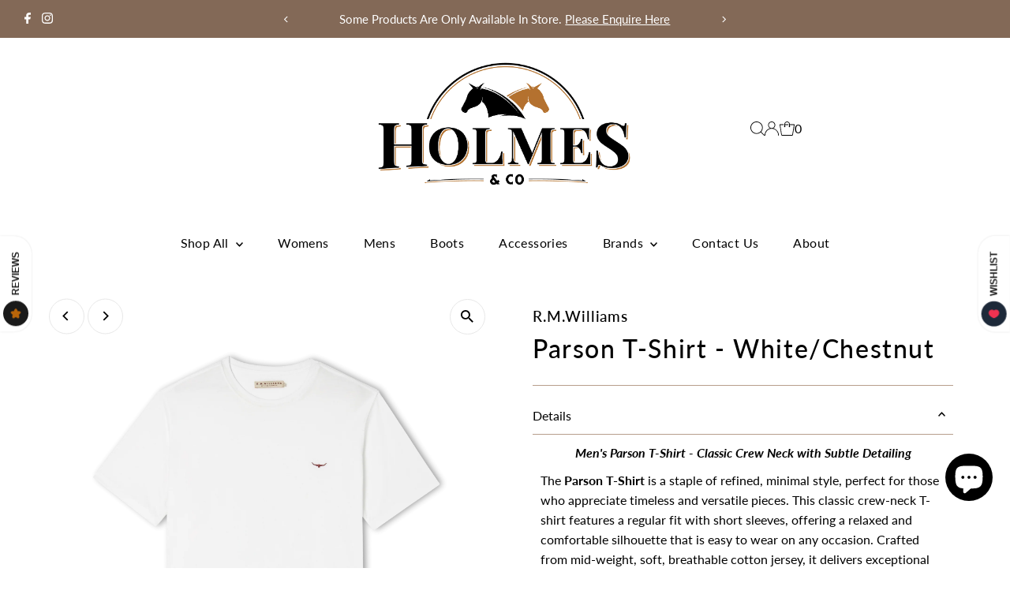

--- FILE ---
content_type: text/html; charset=utf-8
request_url: https://holmesandco.nz/products/9351069167731
body_size: 44373
content:
<!DOCTYPE html>
<html class="no-js" lang="en">
<head>
  <meta charset="utf-8" />
  <meta name="viewport" content="width=device-width,initial-scale=1">

  <!-- Establish early connection to external domains -->
  <link rel="preconnect" href="https://cdn.shopify.com" crossorigin>
  <link rel="preconnect" href="https://fonts.shopify.com" crossorigin>
  <link rel="preconnect" href="https://monorail-edge.shopifysvc.com">
  <link rel="preconnect" href="//ajax.googleapis.com" crossorigin /><!-- Preload onDomain stylesheets and script libraries -->
  <link rel="preload" href="//holmesandco.nz/cdn/shop/t/8/assets/stylesheet.css?v=30789620494404722531767052725" as="style">
  <link rel="preload" as="font" href="//holmesandco.nz/cdn/fonts/lato/lato_n4.c3b93d431f0091c8be23185e15c9d1fee1e971c5.woff2" type="font/woff2" crossorigin>
  <link rel="preload" as="font" href="//holmesandco.nz/cdn/fonts/lato/lato_n4.c3b93d431f0091c8be23185e15c9d1fee1e971c5.woff2" type="font/woff2" crossorigin>
  <link rel="preload" as="font" href="//holmesandco.nz/cdn/fonts/lato/lato_n5.b2fec044fbe05725e71d90882e5f3b21dae2efbd.woff2" type="font/woff2" crossorigin>
  <link rel="preload" href="//holmesandco.nz/cdn/shop/t/8/assets/eventemitter3.min.js?v=27939738353326123541720055605" as="script">
  <link rel="preload" href="//holmesandco.nz/cdn/shop/t/8/assets/vendor-video.js?v=112486824910932804751720055605" as="script">
  <link rel="preload" href="//holmesandco.nz/cdn/shop/t/8/assets/theme.js?v=63328649474320181171720055605" as="script">

  <link rel="shortcut icon" href="//holmesandco.nz/cdn/shop/files/favicon.png?crop=center&height=32&v=1613698291&width=32" type="image/png" />
  <link rel="canonical" href="https://holmesandco.nz/products/9351069167731" />

  <title>Parson T-Shirt - White/Chestnut &ndash; Holmes &amp; Co of Cambridge</title>
  <meta name="description" content="Men&#39;s Parson T-Shirt - Classic Crew Neck with Subtle Detailing The Parson T-Shirt is a staple of refined, minimal style, perfect for those who appreciate timeless and versatile pieces. This classic crew-neck T-shirt features a regular fit with short sleeves, offering a relaxed and comfortable silhouette that is easy to" />

  
 <script type="application/ld+json">
   {
     "@context": "https://schema.org",
     "@type": "Product",
     "id": "9351069167731",
     "url": "https:\/\/holmesandco.nz\/products\/9351069167731",
     "image": "\/\/holmesandco.nz\/cdn\/shop\/products\/KD210JEHA01_Parson-TShirt_1.png?v=1699318339\u0026width=1024",
     "name": "Parson T-Shirt - White\/Chestnut",
      "brand": {
        "@type": "Brand",
        "name": "R.M.Williams"
      },
     "description": "Men's Parson T-Shirt - Classic Crew Neck with Subtle Detailing\nThe Parson T-Shirt is a staple of refined, minimal style, perfect for those who appreciate timeless and versatile pieces. This classic crew-neck T-shirt features a regular fit with short sleeves, offering a relaxed and comfortable silhouette that is easy to wear on any occasion. Crafted from mid-weight, soft, breathable cotton jersey, it delivers exceptional comfort and a smooth finish that feels great against the skin.\nWith subtle Longhorn embroidery on the chest, the Parson T-Shirt adds a touch of understated branding that complements its clean design. Ideal for layering throughout the changing seasons, this T-shirt can be worn on its own for a simple look or layered under shirts and sweatshirts for added warmth and style.\nFeatures:\n\n\nFit: Regular fit that provides a classic, comfortable silhouette.\n\nMaterial: Made from 100% soft, mid-weight cotton jersey, ensuring breathability and comfort.\n\nDesign: Crew neck and short sleeves for a timeless, versatile look.\n\nDetailing: Subtle Longhorn embroidery on the chest adds a refined touch.\n\nVersatility: Ideal for layering or wearing alone, perfect for year-round, relaxed dressing.\n\nImported: High-quality imported fabric and craftsmanship.\n\nSizing: The model is 6’2” with a 99cm chest and 85cm waist, wearing a size M top and W32 L32 trousers.\n\nProduct Code: KD210JEHA01\n\nWhy You’ll Love It:\nThe Parson T-Shirt combines classic design with a soft, comfortable fabric, making it a versatile addition to any man's wardrobe. With its minimal branding and timeless appeal, this T-shirt is perfect for casual wear, layering, or relaxed, everyday dressing. Elevate your basics with this essential piece that delivers on both style and comfort.\nPlease call, email or visit us in-store to purchase R.M.Williams Clothing, Boots and Accessories.Holmes \u0026amp; Co of CambridgeP. 07 823 1987E. hello@holmesandco.nz","sku": "KD210JEHA014XS","offers": [
        
        {
           "@type": "Offer",
           "price" : 79.0,
           "priceCurrency": "NZD",
           "availability": "http://schema.org/InStock",
           "priceValidUntil": "2030-01-01",
           "url": "\/products\/9351069167731"
         },
       
        {
           "@type": "Offer",
           "price" : 79.0,
           "priceCurrency": "NZD",
           "availability": "http://schema.org/InStock",
           "priceValidUntil": "2030-01-01",
           "url": "\/products\/9351069167731"
         },
       
        {
           "@type": "Offer",
           "price" : 79.0,
           "priceCurrency": "NZD",
           "availability": "http://schema.org/InStock",
           "priceValidUntil": "2030-01-01",
           "url": "\/products\/9351069167731"
         },
       
        {
           "@type": "Offer",
           "price" : 79.0,
           "priceCurrency": "NZD",
           "availability": "http://schema.org/InStock",
           "priceValidUntil": "2030-01-01",
           "url": "\/products\/9351069167731"
         },
       
        {
           "@type": "Offer",
           "price" : 79.0,
           "priceCurrency": "NZD",
           "availability": "http://schema.org/InStock",
           "priceValidUntil": "2030-01-01",
           "url": "\/products\/9351069167731"
         },
       
        {
           "@type": "Offer",
           "price" : 79.0,
           "priceCurrency": "NZD",
           "availability": "http://schema.org/InStock",
           "priceValidUntil": "2030-01-01",
           "url": "\/products\/9351069167731"
         },
       
        {
           "@type": "Offer",
           "price" : 79.0,
           "priceCurrency": "NZD",
           "availability": "http://schema.org/InStock",
           "priceValidUntil": "2030-01-01",
           "url": "\/products\/9351069167731"
         },
       
        {
           "@type": "Offer",
           "price" : 79.0,
           "priceCurrency": "NZD",
           "availability": "http://schema.org/InStock",
           "priceValidUntil": "2030-01-01",
           "url": "\/products\/9351069167731"
         }
       
     ]
   }
 </script>


  
<meta property="og:image" content="http://holmesandco.nz/cdn/shop/products/KD210JEHA01_Parson-TShirt_1.png?v=1699318339&width=1024">
  <meta property="og:image:secure_url" content="https://holmesandco.nz/cdn/shop/products/KD210JEHA01_Parson-TShirt_1.png?v=1699318339&width=1024">
  <meta property="og:image:width" content="3780">
  <meta property="og:image:height" content="4350">
<meta property="og:site_name" content="Holmes &amp; Co of Cambridge">



<meta name="twitter:card" content="summary">


<meta name="twitter:site" content="@">


<meta name="twitter:title" content="Parson T-Shirt - White/Chestnut">
<meta name="twitter:description" content="Men&#39;s Parson T-Shirt - Classic Crew Neck with Subtle Detailing
The Parson T-Shirt is a staple of refined, minimal style, perfect for those who appreciate timeless and versatile pieces. This classic cr">
<meta name="twitter:image" content="https://holmesandco.nz/cdn/shop/products/KD210JEHA01_Parson-TShirt_1.png?v=1699318339&width=1024">
<meta name="twitter:image:width" content="480">
<meta name="twitter:image:height" content="480">


  <style data-shopify>
:root {
    --main-family: Lato, sans-serif;
    --main-weight: 400;
    --main-style: normal;
    --main-spacing: 0em;
    --nav-family: Lato, sans-serif;
    --nav-weight: 400;
    --nav-style: normal;
    --nav-spacing: 0.025em;
    --heading-family: Lato, sans-serif;
    --heading-weight: 500;
    --heading-style: normal;
    --heading-spacing: 0.050em;
    --font-size: 16px;
    --font-size-sm: 11px;
    --font-size-reset: 16px;
    --nav-size: 16px;
    --h1-size: 32px;
    --h2-size: 25px;
    --h3-size: 19px;
    --header-wrapper-background: #ffffff;
    --background: #ffffff;
    --header-link-color: #000000;
    --announcement-background: #836957;
    --announcement-text: #ffffff;
    --header-icons: #ffffff;
    --header-icons-hover: #ffffff;
    --text-color: #000000;
    --link-color: #000000;
    --sale-color: #b3712f;
    --dotted-color: #b79e8c;
    --button-color: #614f42;
    --button-hover: #796b62;
    --button-text: #ffffff;
    --secondary-button-color: #836957;
    --secondary-button-hover: #b79e8c;
    --secondary-button-text: #ffffff;
    --direction-color: #000000;
    --direction-background: #ffffff;
    --direction-hover: #e7e7e7;
    --footer-background: #836957;
    --footer-text: #ffffff;
    --footer-icons-color: #ffffff;
    --footer-input: #ffffff;
    --footer-input-text: #000000;
    --footer-button: #000000;
    --footer-button-text: #ffffff;
    --nav-color: #000000;
    --nav-hover-color: rgba(0,0,0,0);
    --nav-background-color: #ffffff;
    --nav-hover-link-color: #b3712f;
    --nav-border-color: rgba(0,0,0,0);
    --dropdown-background-color: #ffffff;
    --dropdown-link-color: #000000;
    --dropdown-link-hover-color: #796b62;
    --dropdown-min-width: 220px;
    --free-shipping-bg: #b79e8c;
    --free-shipping-text: #ffffff;
    --error-color: #c60808;
    --error-color-light: #fdd0d0;
    --swatch-height: 40px;
    --swatch-width: 44px;
    --tool-tip-width: -20;
    --icon-border-color: #e6e6e6;
    --select-arrow-bg: url(//holmesandco.nz/cdn/shop/t/8/assets/select-arrow.png?v=112595941721225094991720055605);
    --keyboard-focus-color: #f3f3f3;
    --keyboard-focus-border-style: dotted;
    --keyboard-focus-border-weight: 1;
    --price-unit-price: #999999;
    --color-filter-size: 24px;
    --color-body-text: var(--text-color);
    --color-body: var(--background);
    --color-bg: var(--background);
    --section-margins: 40px;

    --star-active: rgb(0, 0, 0);
    --star-inactive: rgb(204, 204, 204);
    --age-text-color: #262b2c;
    --age-bg-color: #faf4e8;

    
      --button-corners: 3px;
    

    --section-background: #ffffff;

  }
  @media (max-width: 740px) {
    :root {
      --font-size: calc(16px - (16px * 0.15));
      --nav-size: calc(16px - (16px * 0.15));
      --h1-size: calc(32px - (32px * 0.15));
      --h2-size: calc(25px - (25px * 0.15));
      --h3-size: calc(19px - (19px * 0.15));
    }
  }
</style>


  <link rel="stylesheet" href="//holmesandco.nz/cdn/shop/t/8/assets/stylesheet.css?v=30789620494404722531767052725" type="text/css">

  <style>
  @font-face {
  font-family: Lato;
  font-weight: 400;
  font-style: normal;
  font-display: swap;
  src: url("//holmesandco.nz/cdn/fonts/lato/lato_n4.c3b93d431f0091c8be23185e15c9d1fee1e971c5.woff2") format("woff2"),
       url("//holmesandco.nz/cdn/fonts/lato/lato_n4.d5c00c781efb195594fd2fd4ad04f7882949e327.woff") format("woff");
}

  @font-face {
  font-family: Lato;
  font-weight: 400;
  font-style: normal;
  font-display: swap;
  src: url("//holmesandco.nz/cdn/fonts/lato/lato_n4.c3b93d431f0091c8be23185e15c9d1fee1e971c5.woff2") format("woff2"),
       url("//holmesandco.nz/cdn/fonts/lato/lato_n4.d5c00c781efb195594fd2fd4ad04f7882949e327.woff") format("woff");
}

  @font-face {
  font-family: Lato;
  font-weight: 500;
  font-style: normal;
  font-display: swap;
  src: url("//holmesandco.nz/cdn/fonts/lato/lato_n5.b2fec044fbe05725e71d90882e5f3b21dae2efbd.woff2") format("woff2"),
       url("//holmesandco.nz/cdn/fonts/lato/lato_n5.f25a9a5c73ff9372e69074488f99e8ac702b5447.woff") format("woff");
}

  @font-face {
  font-family: Lato;
  font-weight: 700;
  font-style: normal;
  font-display: swap;
  src: url("//holmesandco.nz/cdn/fonts/lato/lato_n7.900f219bc7337bc57a7a2151983f0a4a4d9d5dcf.woff2") format("woff2"),
       url("//holmesandco.nz/cdn/fonts/lato/lato_n7.a55c60751adcc35be7c4f8a0313f9698598612ee.woff") format("woff");
}

  @font-face {
  font-family: Lato;
  font-weight: 400;
  font-style: italic;
  font-display: swap;
  src: url("//holmesandco.nz/cdn/fonts/lato/lato_i4.09c847adc47c2fefc3368f2e241a3712168bc4b6.woff2") format("woff2"),
       url("//holmesandco.nz/cdn/fonts/lato/lato_i4.3c7d9eb6c1b0a2bf62d892c3ee4582b016d0f30c.woff") format("woff");
}

  @font-face {
  font-family: Lato;
  font-weight: 700;
  font-style: italic;
  font-display: swap;
  src: url("//holmesandco.nz/cdn/fonts/lato/lato_i7.16ba75868b37083a879b8dd9f2be44e067dfbf92.woff2") format("woff2"),
       url("//holmesandco.nz/cdn/fonts/lato/lato_i7.4c07c2b3b7e64ab516aa2f2081d2bb0366b9dce8.woff") format("woff");
}

  </style>

  <!-- OutlinkStickyBtn CODE Start --><!-- OutlinkStickyBtn END --> <script>window.performance && window.performance.mark && window.performance.mark('shopify.content_for_header.start');</script><meta name="facebook-domain-verification" content="790pmcxmoe7d4f3cvqa4xnwsy70as4">
<meta id="shopify-digital-wallet" name="shopify-digital-wallet" content="/44976898205/digital_wallets/dialog">
<meta name="shopify-checkout-api-token" content="779d6fbf9917f5f1dbd553980f5590b2">
<link rel="alternate" type="application/json+oembed" href="https://holmesandco.nz/products/9351069167731.oembed">
<script async="async" src="/checkouts/internal/preloads.js?locale=en-NZ"></script>
<link rel="preconnect" href="https://shop.app" crossorigin="anonymous">
<script async="async" src="https://shop.app/checkouts/internal/preloads.js?locale=en-NZ&shop_id=44976898205" crossorigin="anonymous"></script>
<script id="apple-pay-shop-capabilities" type="application/json">{"shopId":44976898205,"countryCode":"NZ","currencyCode":"NZD","merchantCapabilities":["supports3DS"],"merchantId":"gid:\/\/shopify\/Shop\/44976898205","merchantName":"Holmes \u0026 Co of Cambridge","requiredBillingContactFields":["postalAddress","email","phone"],"requiredShippingContactFields":["postalAddress","email","phone"],"shippingType":"shipping","supportedNetworks":["visa","masterCard","amex","jcb"],"total":{"type":"pending","label":"Holmes \u0026 Co of Cambridge","amount":"1.00"},"shopifyPaymentsEnabled":true,"supportsSubscriptions":true}</script>
<script id="shopify-features" type="application/json">{"accessToken":"779d6fbf9917f5f1dbd553980f5590b2","betas":["rich-media-storefront-analytics"],"domain":"holmesandco.nz","predictiveSearch":true,"shopId":44976898205,"locale":"en"}</script>
<script>var Shopify = Shopify || {};
Shopify.shop = "holmesandco.myshopify.com";
Shopify.locale = "en";
Shopify.currency = {"active":"NZD","rate":"1.0"};
Shopify.country = "NZ";
Shopify.theme = {"name":"Testament - Micah's Edit - 10.7.24","id":139990892701,"schema_name":"Testament","schema_version":"13.0.0","theme_store_id":623,"role":"main"};
Shopify.theme.handle = "null";
Shopify.theme.style = {"id":null,"handle":null};
Shopify.cdnHost = "holmesandco.nz/cdn";
Shopify.routes = Shopify.routes || {};
Shopify.routes.root = "/";</script>
<script type="module">!function(o){(o.Shopify=o.Shopify||{}).modules=!0}(window);</script>
<script>!function(o){function n(){var o=[];function n(){o.push(Array.prototype.slice.apply(arguments))}return n.q=o,n}var t=o.Shopify=o.Shopify||{};t.loadFeatures=n(),t.autoloadFeatures=n()}(window);</script>
<script>
  window.ShopifyPay = window.ShopifyPay || {};
  window.ShopifyPay.apiHost = "shop.app\/pay";
  window.ShopifyPay.redirectState = null;
</script>
<script id="shop-js-analytics" type="application/json">{"pageType":"product"}</script>
<script defer="defer" async type="module" src="//holmesandco.nz/cdn/shopifycloud/shop-js/modules/v2/client.init-shop-cart-sync_BN7fPSNr.en.esm.js"></script>
<script defer="defer" async type="module" src="//holmesandco.nz/cdn/shopifycloud/shop-js/modules/v2/chunk.common_Cbph3Kss.esm.js"></script>
<script defer="defer" async type="module" src="//holmesandco.nz/cdn/shopifycloud/shop-js/modules/v2/chunk.modal_DKumMAJ1.esm.js"></script>
<script type="module">
  await import("//holmesandco.nz/cdn/shopifycloud/shop-js/modules/v2/client.init-shop-cart-sync_BN7fPSNr.en.esm.js");
await import("//holmesandco.nz/cdn/shopifycloud/shop-js/modules/v2/chunk.common_Cbph3Kss.esm.js");
await import("//holmesandco.nz/cdn/shopifycloud/shop-js/modules/v2/chunk.modal_DKumMAJ1.esm.js");

  window.Shopify.SignInWithShop?.initShopCartSync?.({"fedCMEnabled":true,"windoidEnabled":true});

</script>
<script>
  window.Shopify = window.Shopify || {};
  if (!window.Shopify.featureAssets) window.Shopify.featureAssets = {};
  window.Shopify.featureAssets['shop-js'] = {"shop-cart-sync":["modules/v2/client.shop-cart-sync_CJVUk8Jm.en.esm.js","modules/v2/chunk.common_Cbph3Kss.esm.js","modules/v2/chunk.modal_DKumMAJ1.esm.js"],"init-fed-cm":["modules/v2/client.init-fed-cm_7Fvt41F4.en.esm.js","modules/v2/chunk.common_Cbph3Kss.esm.js","modules/v2/chunk.modal_DKumMAJ1.esm.js"],"init-shop-email-lookup-coordinator":["modules/v2/client.init-shop-email-lookup-coordinator_Cc088_bR.en.esm.js","modules/v2/chunk.common_Cbph3Kss.esm.js","modules/v2/chunk.modal_DKumMAJ1.esm.js"],"init-windoid":["modules/v2/client.init-windoid_hPopwJRj.en.esm.js","modules/v2/chunk.common_Cbph3Kss.esm.js","modules/v2/chunk.modal_DKumMAJ1.esm.js"],"shop-button":["modules/v2/client.shop-button_B0jaPSNF.en.esm.js","modules/v2/chunk.common_Cbph3Kss.esm.js","modules/v2/chunk.modal_DKumMAJ1.esm.js"],"shop-cash-offers":["modules/v2/client.shop-cash-offers_DPIskqss.en.esm.js","modules/v2/chunk.common_Cbph3Kss.esm.js","modules/v2/chunk.modal_DKumMAJ1.esm.js"],"shop-toast-manager":["modules/v2/client.shop-toast-manager_CK7RT69O.en.esm.js","modules/v2/chunk.common_Cbph3Kss.esm.js","modules/v2/chunk.modal_DKumMAJ1.esm.js"],"init-shop-cart-sync":["modules/v2/client.init-shop-cart-sync_BN7fPSNr.en.esm.js","modules/v2/chunk.common_Cbph3Kss.esm.js","modules/v2/chunk.modal_DKumMAJ1.esm.js"],"init-customer-accounts-sign-up":["modules/v2/client.init-customer-accounts-sign-up_CfPf4CXf.en.esm.js","modules/v2/client.shop-login-button_DeIztwXF.en.esm.js","modules/v2/chunk.common_Cbph3Kss.esm.js","modules/v2/chunk.modal_DKumMAJ1.esm.js"],"pay-button":["modules/v2/client.pay-button_CgIwFSYN.en.esm.js","modules/v2/chunk.common_Cbph3Kss.esm.js","modules/v2/chunk.modal_DKumMAJ1.esm.js"],"init-customer-accounts":["modules/v2/client.init-customer-accounts_DQ3x16JI.en.esm.js","modules/v2/client.shop-login-button_DeIztwXF.en.esm.js","modules/v2/chunk.common_Cbph3Kss.esm.js","modules/v2/chunk.modal_DKumMAJ1.esm.js"],"avatar":["modules/v2/client.avatar_BTnouDA3.en.esm.js"],"init-shop-for-new-customer-accounts":["modules/v2/client.init-shop-for-new-customer-accounts_CsZy_esa.en.esm.js","modules/v2/client.shop-login-button_DeIztwXF.en.esm.js","modules/v2/chunk.common_Cbph3Kss.esm.js","modules/v2/chunk.modal_DKumMAJ1.esm.js"],"shop-follow-button":["modules/v2/client.shop-follow-button_BRMJjgGd.en.esm.js","modules/v2/chunk.common_Cbph3Kss.esm.js","modules/v2/chunk.modal_DKumMAJ1.esm.js"],"checkout-modal":["modules/v2/client.checkout-modal_B9Drz_yf.en.esm.js","modules/v2/chunk.common_Cbph3Kss.esm.js","modules/v2/chunk.modal_DKumMAJ1.esm.js"],"shop-login-button":["modules/v2/client.shop-login-button_DeIztwXF.en.esm.js","modules/v2/chunk.common_Cbph3Kss.esm.js","modules/v2/chunk.modal_DKumMAJ1.esm.js"],"lead-capture":["modules/v2/client.lead-capture_DXYzFM3R.en.esm.js","modules/v2/chunk.common_Cbph3Kss.esm.js","modules/v2/chunk.modal_DKumMAJ1.esm.js"],"shop-login":["modules/v2/client.shop-login_CA5pJqmO.en.esm.js","modules/v2/chunk.common_Cbph3Kss.esm.js","modules/v2/chunk.modal_DKumMAJ1.esm.js"],"payment-terms":["modules/v2/client.payment-terms_BxzfvcZJ.en.esm.js","modules/v2/chunk.common_Cbph3Kss.esm.js","modules/v2/chunk.modal_DKumMAJ1.esm.js"]};
</script>
<script>(function() {
  var isLoaded = false;
  function asyncLoad() {
    if (isLoaded) return;
    isLoaded = true;
    var urls = ["https:\/\/static-us.afterpay.com\/shopify\/afterpay-attract\/afterpay-attract-widget.js?shop=holmesandco.myshopify.com"];
    for (var i = 0; i < urls.length; i++) {
      var s = document.createElement('script');
      s.type = 'text/javascript';
      s.async = true;
      s.src = urls[i];
      var x = document.getElementsByTagName('script')[0];
      x.parentNode.insertBefore(s, x);
    }
  };
  if(window.attachEvent) {
    window.attachEvent('onload', asyncLoad);
  } else {
    window.addEventListener('load', asyncLoad, false);
  }
})();</script>
<script id="__st">var __st={"a":44976898205,"offset":46800,"reqid":"1649f013-abd5-4551-b7b4-c9533055e909-1769736339","pageurl":"holmesandco.nz\/products\/9351069167731","u":"661ab68743cd","p":"product","rtyp":"product","rid":7857244962973};</script>
<script>window.ShopifyPaypalV4VisibilityTracking = true;</script>
<script id="captcha-bootstrap">!function(){'use strict';const t='contact',e='account',n='new_comment',o=[[t,t],['blogs',n],['comments',n],[t,'customer']],c=[[e,'customer_login'],[e,'guest_login'],[e,'recover_customer_password'],[e,'create_customer']],r=t=>t.map((([t,e])=>`form[action*='/${t}']:not([data-nocaptcha='true']) input[name='form_type'][value='${e}']`)).join(','),a=t=>()=>t?[...document.querySelectorAll(t)].map((t=>t.form)):[];function s(){const t=[...o],e=r(t);return a(e)}const i='password',u='form_key',d=['recaptcha-v3-token','g-recaptcha-response','h-captcha-response',i],f=()=>{try{return window.sessionStorage}catch{return}},m='__shopify_v',_=t=>t.elements[u];function p(t,e,n=!1){try{const o=window.sessionStorage,c=JSON.parse(o.getItem(e)),{data:r}=function(t){const{data:e,action:n}=t;return t[m]||n?{data:e,action:n}:{data:t,action:n}}(c);for(const[e,n]of Object.entries(r))t.elements[e]&&(t.elements[e].value=n);n&&o.removeItem(e)}catch(o){console.error('form repopulation failed',{error:o})}}const l='form_type',E='cptcha';function T(t){t.dataset[E]=!0}const w=window,h=w.document,L='Shopify',v='ce_forms',y='captcha';let A=!1;((t,e)=>{const n=(g='f06e6c50-85a8-45c8-87d0-21a2b65856fe',I='https://cdn.shopify.com/shopifycloud/storefront-forms-hcaptcha/ce_storefront_forms_captcha_hcaptcha.v1.5.2.iife.js',D={infoText:'Protected by hCaptcha',privacyText:'Privacy',termsText:'Terms'},(t,e,n)=>{const o=w[L][v],c=o.bindForm;if(c)return c(t,g,e,D).then(n);var r;o.q.push([[t,g,e,D],n]),r=I,A||(h.body.append(Object.assign(h.createElement('script'),{id:'captcha-provider',async:!0,src:r})),A=!0)});var g,I,D;w[L]=w[L]||{},w[L][v]=w[L][v]||{},w[L][v].q=[],w[L][y]=w[L][y]||{},w[L][y].protect=function(t,e){n(t,void 0,e),T(t)},Object.freeze(w[L][y]),function(t,e,n,w,h,L){const[v,y,A,g]=function(t,e,n){const i=e?o:[],u=t?c:[],d=[...i,...u],f=r(d),m=r(i),_=r(d.filter((([t,e])=>n.includes(e))));return[a(f),a(m),a(_),s()]}(w,h,L),I=t=>{const e=t.target;return e instanceof HTMLFormElement?e:e&&e.form},D=t=>v().includes(t);t.addEventListener('submit',(t=>{const e=I(t);if(!e)return;const n=D(e)&&!e.dataset.hcaptchaBound&&!e.dataset.recaptchaBound,o=_(e),c=g().includes(e)&&(!o||!o.value);(n||c)&&t.preventDefault(),c&&!n&&(function(t){try{if(!f())return;!function(t){const e=f();if(!e)return;const n=_(t);if(!n)return;const o=n.value;o&&e.removeItem(o)}(t);const e=Array.from(Array(32),(()=>Math.random().toString(36)[2])).join('');!function(t,e){_(t)||t.append(Object.assign(document.createElement('input'),{type:'hidden',name:u})),t.elements[u].value=e}(t,e),function(t,e){const n=f();if(!n)return;const o=[...t.querySelectorAll(`input[type='${i}']`)].map((({name:t})=>t)),c=[...d,...o],r={};for(const[a,s]of new FormData(t).entries())c.includes(a)||(r[a]=s);n.setItem(e,JSON.stringify({[m]:1,action:t.action,data:r}))}(t,e)}catch(e){console.error('failed to persist form',e)}}(e),e.submit())}));const S=(t,e)=>{t&&!t.dataset[E]&&(n(t,e.some((e=>e===t))),T(t))};for(const o of['focusin','change'])t.addEventListener(o,(t=>{const e=I(t);D(e)&&S(e,y())}));const B=e.get('form_key'),M=e.get(l),P=B&&M;t.addEventListener('DOMContentLoaded',(()=>{const t=y();if(P)for(const e of t)e.elements[l].value===M&&p(e,B);[...new Set([...A(),...v().filter((t=>'true'===t.dataset.shopifyCaptcha))])].forEach((e=>S(e,t)))}))}(h,new URLSearchParams(w.location.search),n,t,e,['guest_login'])})(!0,!0)}();</script>
<script integrity="sha256-4kQ18oKyAcykRKYeNunJcIwy7WH5gtpwJnB7kiuLZ1E=" data-source-attribution="shopify.loadfeatures" defer="defer" src="//holmesandco.nz/cdn/shopifycloud/storefront/assets/storefront/load_feature-a0a9edcb.js" crossorigin="anonymous"></script>
<script crossorigin="anonymous" defer="defer" src="//holmesandco.nz/cdn/shopifycloud/storefront/assets/shopify_pay/storefront-65b4c6d7.js?v=20250812"></script>
<script data-source-attribution="shopify.dynamic_checkout.dynamic.init">var Shopify=Shopify||{};Shopify.PaymentButton=Shopify.PaymentButton||{isStorefrontPortableWallets:!0,init:function(){window.Shopify.PaymentButton.init=function(){};var t=document.createElement("script");t.src="https://holmesandco.nz/cdn/shopifycloud/portable-wallets/latest/portable-wallets.en.js",t.type="module",document.head.appendChild(t)}};
</script>
<script data-source-attribution="shopify.dynamic_checkout.buyer_consent">
  function portableWalletsHideBuyerConsent(e){var t=document.getElementById("shopify-buyer-consent"),n=document.getElementById("shopify-subscription-policy-button");t&&n&&(t.classList.add("hidden"),t.setAttribute("aria-hidden","true"),n.removeEventListener("click",e))}function portableWalletsShowBuyerConsent(e){var t=document.getElementById("shopify-buyer-consent"),n=document.getElementById("shopify-subscription-policy-button");t&&n&&(t.classList.remove("hidden"),t.removeAttribute("aria-hidden"),n.addEventListener("click",e))}window.Shopify?.PaymentButton&&(window.Shopify.PaymentButton.hideBuyerConsent=portableWalletsHideBuyerConsent,window.Shopify.PaymentButton.showBuyerConsent=portableWalletsShowBuyerConsent);
</script>
<script data-source-attribution="shopify.dynamic_checkout.cart.bootstrap">document.addEventListener("DOMContentLoaded",(function(){function t(){return document.querySelector("shopify-accelerated-checkout-cart, shopify-accelerated-checkout")}if(t())Shopify.PaymentButton.init();else{new MutationObserver((function(e,n){t()&&(Shopify.PaymentButton.init(),n.disconnect())})).observe(document.body,{childList:!0,subtree:!0})}}));
</script>
<link id="shopify-accelerated-checkout-styles" rel="stylesheet" media="screen" href="https://holmesandco.nz/cdn/shopifycloud/portable-wallets/latest/accelerated-checkout-backwards-compat.css" crossorigin="anonymous">
<style id="shopify-accelerated-checkout-cart">
        #shopify-buyer-consent {
  margin-top: 1em;
  display: inline-block;
  width: 100%;
}

#shopify-buyer-consent.hidden {
  display: none;
}

#shopify-subscription-policy-button {
  background: none;
  border: none;
  padding: 0;
  text-decoration: underline;
  font-size: inherit;
  cursor: pointer;
}

#shopify-subscription-policy-button::before {
  box-shadow: none;
}

      </style>

<script>window.performance && window.performance.mark && window.performance.mark('shopify.content_for_header.end');</script>

<script src="https://cdn.shopify.com/extensions/e8878072-2f6b-4e89-8082-94b04320908d/inbox-1254/assets/inbox-chat-loader.js" type="text/javascript" defer="defer"></script>
<link href="https://monorail-edge.shopifysvc.com" rel="dns-prefetch">
<script>(function(){if ("sendBeacon" in navigator && "performance" in window) {try {var session_token_from_headers = performance.getEntriesByType('navigation')[0].serverTiming.find(x => x.name == '_s').description;} catch {var session_token_from_headers = undefined;}var session_cookie_matches = document.cookie.match(/_shopify_s=([^;]*)/);var session_token_from_cookie = session_cookie_matches && session_cookie_matches.length === 2 ? session_cookie_matches[1] : "";var session_token = session_token_from_headers || session_token_from_cookie || "";function handle_abandonment_event(e) {var entries = performance.getEntries().filter(function(entry) {return /monorail-edge.shopifysvc.com/.test(entry.name);});if (!window.abandonment_tracked && entries.length === 0) {window.abandonment_tracked = true;var currentMs = Date.now();var navigation_start = performance.timing.navigationStart;var payload = {shop_id: 44976898205,url: window.location.href,navigation_start,duration: currentMs - navigation_start,session_token,page_type: "product"};window.navigator.sendBeacon("https://monorail-edge.shopifysvc.com/v1/produce", JSON.stringify({schema_id: "online_store_buyer_site_abandonment/1.1",payload: payload,metadata: {event_created_at_ms: currentMs,event_sent_at_ms: currentMs}}));}}window.addEventListener('pagehide', handle_abandonment_event);}}());</script>
<script id="web-pixels-manager-setup">(function e(e,d,r,n,o){if(void 0===o&&(o={}),!Boolean(null===(a=null===(i=window.Shopify)||void 0===i?void 0:i.analytics)||void 0===a?void 0:a.replayQueue)){var i,a;window.Shopify=window.Shopify||{};var t=window.Shopify;t.analytics=t.analytics||{};var s=t.analytics;s.replayQueue=[],s.publish=function(e,d,r){return s.replayQueue.push([e,d,r]),!0};try{self.performance.mark("wpm:start")}catch(e){}var l=function(){var e={modern:/Edge?\/(1{2}[4-9]|1[2-9]\d|[2-9]\d{2}|\d{4,})\.\d+(\.\d+|)|Firefox\/(1{2}[4-9]|1[2-9]\d|[2-9]\d{2}|\d{4,})\.\d+(\.\d+|)|Chrom(ium|e)\/(9{2}|\d{3,})\.\d+(\.\d+|)|(Maci|X1{2}).+ Version\/(15\.\d+|(1[6-9]|[2-9]\d|\d{3,})\.\d+)([,.]\d+|)( \(\w+\)|)( Mobile\/\w+|) Safari\/|Chrome.+OPR\/(9{2}|\d{3,})\.\d+\.\d+|(CPU[ +]OS|iPhone[ +]OS|CPU[ +]iPhone|CPU IPhone OS|CPU iPad OS)[ +]+(15[._]\d+|(1[6-9]|[2-9]\d|\d{3,})[._]\d+)([._]\d+|)|Android:?[ /-](13[3-9]|1[4-9]\d|[2-9]\d{2}|\d{4,})(\.\d+|)(\.\d+|)|Android.+Firefox\/(13[5-9]|1[4-9]\d|[2-9]\d{2}|\d{4,})\.\d+(\.\d+|)|Android.+Chrom(ium|e)\/(13[3-9]|1[4-9]\d|[2-9]\d{2}|\d{4,})\.\d+(\.\d+|)|SamsungBrowser\/([2-9]\d|\d{3,})\.\d+/,legacy:/Edge?\/(1[6-9]|[2-9]\d|\d{3,})\.\d+(\.\d+|)|Firefox\/(5[4-9]|[6-9]\d|\d{3,})\.\d+(\.\d+|)|Chrom(ium|e)\/(5[1-9]|[6-9]\d|\d{3,})\.\d+(\.\d+|)([\d.]+$|.*Safari\/(?![\d.]+ Edge\/[\d.]+$))|(Maci|X1{2}).+ Version\/(10\.\d+|(1[1-9]|[2-9]\d|\d{3,})\.\d+)([,.]\d+|)( \(\w+\)|)( Mobile\/\w+|) Safari\/|Chrome.+OPR\/(3[89]|[4-9]\d|\d{3,})\.\d+\.\d+|(CPU[ +]OS|iPhone[ +]OS|CPU[ +]iPhone|CPU IPhone OS|CPU iPad OS)[ +]+(10[._]\d+|(1[1-9]|[2-9]\d|\d{3,})[._]\d+)([._]\d+|)|Android:?[ /-](13[3-9]|1[4-9]\d|[2-9]\d{2}|\d{4,})(\.\d+|)(\.\d+|)|Mobile Safari.+OPR\/([89]\d|\d{3,})\.\d+\.\d+|Android.+Firefox\/(13[5-9]|1[4-9]\d|[2-9]\d{2}|\d{4,})\.\d+(\.\d+|)|Android.+Chrom(ium|e)\/(13[3-9]|1[4-9]\d|[2-9]\d{2}|\d{4,})\.\d+(\.\d+|)|Android.+(UC? ?Browser|UCWEB|U3)[ /]?(15\.([5-9]|\d{2,})|(1[6-9]|[2-9]\d|\d{3,})\.\d+)\.\d+|SamsungBrowser\/(5\.\d+|([6-9]|\d{2,})\.\d+)|Android.+MQ{2}Browser\/(14(\.(9|\d{2,})|)|(1[5-9]|[2-9]\d|\d{3,})(\.\d+|))(\.\d+|)|K[Aa][Ii]OS\/(3\.\d+|([4-9]|\d{2,})\.\d+)(\.\d+|)/},d=e.modern,r=e.legacy,n=navigator.userAgent;return n.match(d)?"modern":n.match(r)?"legacy":"unknown"}(),u="modern"===l?"modern":"legacy",c=(null!=n?n:{modern:"",legacy:""})[u],f=function(e){return[e.baseUrl,"/wpm","/b",e.hashVersion,"modern"===e.buildTarget?"m":"l",".js"].join("")}({baseUrl:d,hashVersion:r,buildTarget:u}),m=function(e){var d=e.version,r=e.bundleTarget,n=e.surface,o=e.pageUrl,i=e.monorailEndpoint;return{emit:function(e){var a=e.status,t=e.errorMsg,s=(new Date).getTime(),l=JSON.stringify({metadata:{event_sent_at_ms:s},events:[{schema_id:"web_pixels_manager_load/3.1",payload:{version:d,bundle_target:r,page_url:o,status:a,surface:n,error_msg:t},metadata:{event_created_at_ms:s}}]});if(!i)return console&&console.warn&&console.warn("[Web Pixels Manager] No Monorail endpoint provided, skipping logging."),!1;try{return self.navigator.sendBeacon.bind(self.navigator)(i,l)}catch(e){}var u=new XMLHttpRequest;try{return u.open("POST",i,!0),u.setRequestHeader("Content-Type","text/plain"),u.send(l),!0}catch(e){return console&&console.warn&&console.warn("[Web Pixels Manager] Got an unhandled error while logging to Monorail."),!1}}}}({version:r,bundleTarget:l,surface:e.surface,pageUrl:self.location.href,monorailEndpoint:e.monorailEndpoint});try{o.browserTarget=l,function(e){var d=e.src,r=e.async,n=void 0===r||r,o=e.onload,i=e.onerror,a=e.sri,t=e.scriptDataAttributes,s=void 0===t?{}:t,l=document.createElement("script"),u=document.querySelector("head"),c=document.querySelector("body");if(l.async=n,l.src=d,a&&(l.integrity=a,l.crossOrigin="anonymous"),s)for(var f in s)if(Object.prototype.hasOwnProperty.call(s,f))try{l.dataset[f]=s[f]}catch(e){}if(o&&l.addEventListener("load",o),i&&l.addEventListener("error",i),u)u.appendChild(l);else{if(!c)throw new Error("Did not find a head or body element to append the script");c.appendChild(l)}}({src:f,async:!0,onload:function(){if(!function(){var e,d;return Boolean(null===(d=null===(e=window.Shopify)||void 0===e?void 0:e.analytics)||void 0===d?void 0:d.initialized)}()){var d=window.webPixelsManager.init(e)||void 0;if(d){var r=window.Shopify.analytics;r.replayQueue.forEach((function(e){var r=e[0],n=e[1],o=e[2];d.publishCustomEvent(r,n,o)})),r.replayQueue=[],r.publish=d.publishCustomEvent,r.visitor=d.visitor,r.initialized=!0}}},onerror:function(){return m.emit({status:"failed",errorMsg:"".concat(f," has failed to load")})},sri:function(e){var d=/^sha384-[A-Za-z0-9+/=]+$/;return"string"==typeof e&&d.test(e)}(c)?c:"",scriptDataAttributes:o}),m.emit({status:"loading"})}catch(e){m.emit({status:"failed",errorMsg:(null==e?void 0:e.message)||"Unknown error"})}}})({shopId: 44976898205,storefrontBaseUrl: "https://holmesandco.nz",extensionsBaseUrl: "https://extensions.shopifycdn.com/cdn/shopifycloud/web-pixels-manager",monorailEndpoint: "https://monorail-edge.shopifysvc.com/unstable/produce_batch",surface: "storefront-renderer",enabledBetaFlags: ["2dca8a86"],webPixelsConfigList: [{"id":"59080861","eventPayloadVersion":"v1","runtimeContext":"LAX","scriptVersion":"1","type":"CUSTOM","privacyPurposes":["MARKETING"],"name":"Meta pixel (migrated)"},{"id":"86114461","eventPayloadVersion":"v1","runtimeContext":"LAX","scriptVersion":"1","type":"CUSTOM","privacyPurposes":["ANALYTICS"],"name":"Google Analytics tag (migrated)"},{"id":"shopify-app-pixel","configuration":"{}","eventPayloadVersion":"v1","runtimeContext":"STRICT","scriptVersion":"0450","apiClientId":"shopify-pixel","type":"APP","privacyPurposes":["ANALYTICS","MARKETING"]},{"id":"shopify-custom-pixel","eventPayloadVersion":"v1","runtimeContext":"LAX","scriptVersion":"0450","apiClientId":"shopify-pixel","type":"CUSTOM","privacyPurposes":["ANALYTICS","MARKETING"]}],isMerchantRequest: false,initData: {"shop":{"name":"Holmes \u0026 Co of Cambridge","paymentSettings":{"currencyCode":"NZD"},"myshopifyDomain":"holmesandco.myshopify.com","countryCode":"NZ","storefrontUrl":"https:\/\/holmesandco.nz"},"customer":null,"cart":null,"checkout":null,"productVariants":[{"price":{"amount":79.0,"currencyCode":"NZD"},"product":{"title":"Parson T-Shirt - White\/Chestnut","vendor":"R.M.Williams","id":"7857244962973","untranslatedTitle":"Parson T-Shirt - White\/Chestnut","url":"\/products\/9351069167731","type":"T-Shirts"},"id":"46475775738013","image":{"src":"\/\/holmesandco.nz\/cdn\/shop\/products\/KD210JEHA01_Parson-TShirt_1.png?v=1699318339"},"sku":"KD210JEHA014XS","title":"White\/Chestnut \/ XS","untranslatedTitle":"White\/Chestnut \/ XS"},{"price":{"amount":79.0,"currencyCode":"NZD"},"product":{"title":"Parson T-Shirt - White\/Chestnut","vendor":"R.M.Williams","id":"7857244962973","untranslatedTitle":"Parson T-Shirt - White\/Chestnut","url":"\/products\/9351069167731","type":"T-Shirts"},"id":"45911682515101","image":{"src":"\/\/holmesandco.nz\/cdn\/shop\/products\/KD210JEHA01_Parson-T-Shirts_8.png?v=1699318339"},"sku":"KD210JEHA01S","title":"White\/Chestnut \/ S","untranslatedTitle":"White\/Chestnut \/ S"},{"price":{"amount":79.0,"currencyCode":"NZD"},"product":{"title":"Parson T-Shirt - White\/Chestnut","vendor":"R.M.Williams","id":"7857244962973","untranslatedTitle":"Parson T-Shirt - White\/Chestnut","url":"\/products\/9351069167731","type":"T-Shirts"},"id":"45911682547869","image":{"src":"\/\/holmesandco.nz\/cdn\/shop\/products\/KD210JEHA01_Parson-T-Shirts_8.png?v=1699318339"},"sku":"KD210JEHA01M","title":"White\/Chestnut \/ M","untranslatedTitle":"White\/Chestnut \/ M"},{"price":{"amount":79.0,"currencyCode":"NZD"},"product":{"title":"Parson T-Shirt - White\/Chestnut","vendor":"R.M.Williams","id":"7857244962973","untranslatedTitle":"Parson T-Shirt - White\/Chestnut","url":"\/products\/9351069167731","type":"T-Shirts"},"id":"45911682580637","image":{"src":"\/\/holmesandco.nz\/cdn\/shop\/products\/KD210JEHA01_Parson-T-Shirts_8.png?v=1699318339"},"sku":"KD210JEHA01L","title":"White\/Chestnut \/ L","untranslatedTitle":"White\/Chestnut \/ L"},{"price":{"amount":79.0,"currencyCode":"NZD"},"product":{"title":"Parson T-Shirt - White\/Chestnut","vendor":"R.M.Williams","id":"7857244962973","untranslatedTitle":"Parson T-Shirt - White\/Chestnut","url":"\/products\/9351069167731","type":"T-Shirts"},"id":"45911682613405","image":{"src":"\/\/holmesandco.nz\/cdn\/shop\/products\/KD210JEHA01_Parson-T-Shirts_8.png?v=1699318339"},"sku":"KD210JEHA01XL","title":"White\/Chestnut \/ XL","untranslatedTitle":"White\/Chestnut \/ XL"},{"price":{"amount":79.0,"currencyCode":"NZD"},"product":{"title":"Parson T-Shirt - White\/Chestnut","vendor":"R.M.Williams","id":"7857244962973","untranslatedTitle":"Parson T-Shirt - White\/Chestnut","url":"\/products\/9351069167731","type":"T-Shirts"},"id":"45911682646173","image":{"src":"\/\/holmesandco.nz\/cdn\/shop\/products\/KD210JEHA01_Parson-T-Shirts_8.png?v=1699318339"},"sku":"KD210JEHA01XXL","title":"White\/Chestnut \/ XXL","untranslatedTitle":"White\/Chestnut \/ XXL"},{"price":{"amount":79.0,"currencyCode":"NZD"},"product":{"title":"Parson T-Shirt - White\/Chestnut","vendor":"R.M.Williams","id":"7857244962973","untranslatedTitle":"Parson T-Shirt - White\/Chestnut","url":"\/products\/9351069167731","type":"T-Shirts"},"id":"45911682678941","image":{"src":"\/\/holmesandco.nz\/cdn\/shop\/products\/KD210JEHA01_Parson-T-Shirts_8.png?v=1699318339"},"sku":"KD210JEHA013XL","title":"White\/Chestnut \/ XXXL","untranslatedTitle":"White\/Chestnut \/ XXXL"},{"price":{"amount":79.0,"currencyCode":"NZD"},"product":{"title":"Parson T-Shirt - White\/Chestnut","vendor":"R.M.Williams","id":"7857244962973","untranslatedTitle":"Parson T-Shirt - White\/Chestnut","url":"\/products\/9351069167731","type":"T-Shirts"},"id":"45911682711709","image":{"src":"\/\/holmesandco.nz\/cdn\/shop\/products\/KD210JEHA01_Parson-T-Shirts_8.png?v=1699318339"},"sku":"KD210JEHA014XL","title":"White\/Chestnut \/ 4XL","untranslatedTitle":"White\/Chestnut \/ 4XL"}],"purchasingCompany":null},},"https://holmesandco.nz/cdn","1d2a099fw23dfb22ep557258f5m7a2edbae",{"modern":"","legacy":""},{"shopId":"44976898205","storefrontBaseUrl":"https:\/\/holmesandco.nz","extensionBaseUrl":"https:\/\/extensions.shopifycdn.com\/cdn\/shopifycloud\/web-pixels-manager","surface":"storefront-renderer","enabledBetaFlags":"[\"2dca8a86\"]","isMerchantRequest":"false","hashVersion":"1d2a099fw23dfb22ep557258f5m7a2edbae","publish":"custom","events":"[[\"page_viewed\",{}],[\"product_viewed\",{\"productVariant\":{\"price\":{\"amount\":79.0,\"currencyCode\":\"NZD\"},\"product\":{\"title\":\"Parson T-Shirt - White\/Chestnut\",\"vendor\":\"R.M.Williams\",\"id\":\"7857244962973\",\"untranslatedTitle\":\"Parson T-Shirt - White\/Chestnut\",\"url\":\"\/products\/9351069167731\",\"type\":\"T-Shirts\"},\"id\":\"46475775738013\",\"image\":{\"src\":\"\/\/holmesandco.nz\/cdn\/shop\/products\/KD210JEHA01_Parson-TShirt_1.png?v=1699318339\"},\"sku\":\"KD210JEHA014XS\",\"title\":\"White\/Chestnut \/ XS\",\"untranslatedTitle\":\"White\/Chestnut \/ XS\"}}]]"});</script><script>
  window.ShopifyAnalytics = window.ShopifyAnalytics || {};
  window.ShopifyAnalytics.meta = window.ShopifyAnalytics.meta || {};
  window.ShopifyAnalytics.meta.currency = 'NZD';
  var meta = {"product":{"id":7857244962973,"gid":"gid:\/\/shopify\/Product\/7857244962973","vendor":"R.M.Williams","type":"T-Shirts","handle":"9351069167731","variants":[{"id":46475775738013,"price":7900,"name":"Parson T-Shirt - White\/Chestnut - White\/Chestnut \/ XS","public_title":"White\/Chestnut \/ XS","sku":"KD210JEHA014XS"},{"id":45911682515101,"price":7900,"name":"Parson T-Shirt - White\/Chestnut - White\/Chestnut \/ S","public_title":"White\/Chestnut \/ S","sku":"KD210JEHA01S"},{"id":45911682547869,"price":7900,"name":"Parson T-Shirt - White\/Chestnut - White\/Chestnut \/ M","public_title":"White\/Chestnut \/ M","sku":"KD210JEHA01M"},{"id":45911682580637,"price":7900,"name":"Parson T-Shirt - White\/Chestnut - White\/Chestnut \/ L","public_title":"White\/Chestnut \/ L","sku":"KD210JEHA01L"},{"id":45911682613405,"price":7900,"name":"Parson T-Shirt - White\/Chestnut - White\/Chestnut \/ XL","public_title":"White\/Chestnut \/ XL","sku":"KD210JEHA01XL"},{"id":45911682646173,"price":7900,"name":"Parson T-Shirt - White\/Chestnut - White\/Chestnut \/ XXL","public_title":"White\/Chestnut \/ XXL","sku":"KD210JEHA01XXL"},{"id":45911682678941,"price":7900,"name":"Parson T-Shirt - White\/Chestnut - White\/Chestnut \/ XXXL","public_title":"White\/Chestnut \/ XXXL","sku":"KD210JEHA013XL"},{"id":45911682711709,"price":7900,"name":"Parson T-Shirt - White\/Chestnut - White\/Chestnut \/ 4XL","public_title":"White\/Chestnut \/ 4XL","sku":"KD210JEHA014XL"}],"remote":false},"page":{"pageType":"product","resourceType":"product","resourceId":7857244962973,"requestId":"1649f013-abd5-4551-b7b4-c9533055e909-1769736339"}};
  for (var attr in meta) {
    window.ShopifyAnalytics.meta[attr] = meta[attr];
  }
</script>
<script class="analytics">
  (function () {
    var customDocumentWrite = function(content) {
      var jquery = null;

      if (window.jQuery) {
        jquery = window.jQuery;
      } else if (window.Checkout && window.Checkout.$) {
        jquery = window.Checkout.$;
      }

      if (jquery) {
        jquery('body').append(content);
      }
    };

    var hasLoggedConversion = function(token) {
      if (token) {
        return document.cookie.indexOf('loggedConversion=' + token) !== -1;
      }
      return false;
    }

    var setCookieIfConversion = function(token) {
      if (token) {
        var twoMonthsFromNow = new Date(Date.now());
        twoMonthsFromNow.setMonth(twoMonthsFromNow.getMonth() + 2);

        document.cookie = 'loggedConversion=' + token + '; expires=' + twoMonthsFromNow;
      }
    }

    var trekkie = window.ShopifyAnalytics.lib = window.trekkie = window.trekkie || [];
    if (trekkie.integrations) {
      return;
    }
    trekkie.methods = [
      'identify',
      'page',
      'ready',
      'track',
      'trackForm',
      'trackLink'
    ];
    trekkie.factory = function(method) {
      return function() {
        var args = Array.prototype.slice.call(arguments);
        args.unshift(method);
        trekkie.push(args);
        return trekkie;
      };
    };
    for (var i = 0; i < trekkie.methods.length; i++) {
      var key = trekkie.methods[i];
      trekkie[key] = trekkie.factory(key);
    }
    trekkie.load = function(config) {
      trekkie.config = config || {};
      trekkie.config.initialDocumentCookie = document.cookie;
      var first = document.getElementsByTagName('script')[0];
      var script = document.createElement('script');
      script.type = 'text/javascript';
      script.onerror = function(e) {
        var scriptFallback = document.createElement('script');
        scriptFallback.type = 'text/javascript';
        scriptFallback.onerror = function(error) {
                var Monorail = {
      produce: function produce(monorailDomain, schemaId, payload) {
        var currentMs = new Date().getTime();
        var event = {
          schema_id: schemaId,
          payload: payload,
          metadata: {
            event_created_at_ms: currentMs,
            event_sent_at_ms: currentMs
          }
        };
        return Monorail.sendRequest("https://" + monorailDomain + "/v1/produce", JSON.stringify(event));
      },
      sendRequest: function sendRequest(endpointUrl, payload) {
        // Try the sendBeacon API
        if (window && window.navigator && typeof window.navigator.sendBeacon === 'function' && typeof window.Blob === 'function' && !Monorail.isIos12()) {
          var blobData = new window.Blob([payload], {
            type: 'text/plain'
          });

          if (window.navigator.sendBeacon(endpointUrl, blobData)) {
            return true;
          } // sendBeacon was not successful

        } // XHR beacon

        var xhr = new XMLHttpRequest();

        try {
          xhr.open('POST', endpointUrl);
          xhr.setRequestHeader('Content-Type', 'text/plain');
          xhr.send(payload);
        } catch (e) {
          console.log(e);
        }

        return false;
      },
      isIos12: function isIos12() {
        return window.navigator.userAgent.lastIndexOf('iPhone; CPU iPhone OS 12_') !== -1 || window.navigator.userAgent.lastIndexOf('iPad; CPU OS 12_') !== -1;
      }
    };
    Monorail.produce('monorail-edge.shopifysvc.com',
      'trekkie_storefront_load_errors/1.1',
      {shop_id: 44976898205,
      theme_id: 139990892701,
      app_name: "storefront",
      context_url: window.location.href,
      source_url: "//holmesandco.nz/cdn/s/trekkie.storefront.c59ea00e0474b293ae6629561379568a2d7c4bba.min.js"});

        };
        scriptFallback.async = true;
        scriptFallback.src = '//holmesandco.nz/cdn/s/trekkie.storefront.c59ea00e0474b293ae6629561379568a2d7c4bba.min.js';
        first.parentNode.insertBefore(scriptFallback, first);
      };
      script.async = true;
      script.src = '//holmesandco.nz/cdn/s/trekkie.storefront.c59ea00e0474b293ae6629561379568a2d7c4bba.min.js';
      first.parentNode.insertBefore(script, first);
    };
    trekkie.load(
      {"Trekkie":{"appName":"storefront","development":false,"defaultAttributes":{"shopId":44976898205,"isMerchantRequest":null,"themeId":139990892701,"themeCityHash":"4361730040803120977","contentLanguage":"en","currency":"NZD","eventMetadataId":"4a2bbaa7-c6d4-4f91-9fd0-eb1dc55aff66"},"isServerSideCookieWritingEnabled":true,"monorailRegion":"shop_domain","enabledBetaFlags":["65f19447","b5387b81"]},"Session Attribution":{},"S2S":{"facebookCapiEnabled":true,"source":"trekkie-storefront-renderer","apiClientId":580111}}
    );

    var loaded = false;
    trekkie.ready(function() {
      if (loaded) return;
      loaded = true;

      window.ShopifyAnalytics.lib = window.trekkie;

      var originalDocumentWrite = document.write;
      document.write = customDocumentWrite;
      try { window.ShopifyAnalytics.merchantGoogleAnalytics.call(this); } catch(error) {};
      document.write = originalDocumentWrite;

      window.ShopifyAnalytics.lib.page(null,{"pageType":"product","resourceType":"product","resourceId":7857244962973,"requestId":"1649f013-abd5-4551-b7b4-c9533055e909-1769736339","shopifyEmitted":true});

      var match = window.location.pathname.match(/checkouts\/(.+)\/(thank_you|post_purchase)/)
      var token = match? match[1]: undefined;
      if (!hasLoggedConversion(token)) {
        setCookieIfConversion(token);
        window.ShopifyAnalytics.lib.track("Viewed Product",{"currency":"NZD","variantId":46475775738013,"productId":7857244962973,"productGid":"gid:\/\/shopify\/Product\/7857244962973","name":"Parson T-Shirt - White\/Chestnut - White\/Chestnut \/ XS","price":"79.00","sku":"KD210JEHA014XS","brand":"R.M.Williams","variant":"White\/Chestnut \/ XS","category":"T-Shirts","nonInteraction":true,"remote":false},undefined,undefined,{"shopifyEmitted":true});
      window.ShopifyAnalytics.lib.track("monorail:\/\/trekkie_storefront_viewed_product\/1.1",{"currency":"NZD","variantId":46475775738013,"productId":7857244962973,"productGid":"gid:\/\/shopify\/Product\/7857244962973","name":"Parson T-Shirt - White\/Chestnut - White\/Chestnut \/ XS","price":"79.00","sku":"KD210JEHA014XS","brand":"R.M.Williams","variant":"White\/Chestnut \/ XS","category":"T-Shirts","nonInteraction":true,"remote":false,"referer":"https:\/\/holmesandco.nz\/products\/9351069167731"});
      }
    });


        var eventsListenerScript = document.createElement('script');
        eventsListenerScript.async = true;
        eventsListenerScript.src = "//holmesandco.nz/cdn/shopifycloud/storefront/assets/shop_events_listener-3da45d37.js";
        document.getElementsByTagName('head')[0].appendChild(eventsListenerScript);

})();</script>
  <script>
  if (!window.ga || (window.ga && typeof window.ga !== 'function')) {
    window.ga = function ga() {
      (window.ga.q = window.ga.q || []).push(arguments);
      if (window.Shopify && window.Shopify.analytics && typeof window.Shopify.analytics.publish === 'function') {
        window.Shopify.analytics.publish("ga_stub_called", {}, {sendTo: "google_osp_migration"});
      }
      console.error("Shopify's Google Analytics stub called with:", Array.from(arguments), "\nSee https://help.shopify.com/manual/promoting-marketing/pixels/pixel-migration#google for more information.");
    };
    if (window.Shopify && window.Shopify.analytics && typeof window.Shopify.analytics.publish === 'function') {
      window.Shopify.analytics.publish("ga_stub_initialized", {}, {sendTo: "google_osp_migration"});
    }
  }
</script>
<script
  defer
  src="https://holmesandco.nz/cdn/shopifycloud/perf-kit/shopify-perf-kit-3.1.0.min.js"
  data-application="storefront-renderer"
  data-shop-id="44976898205"
  data-render-region="gcp-us-central1"
  data-page-type="product"
  data-theme-instance-id="139990892701"
  data-theme-name="Testament"
  data-theme-version="13.0.0"
  data-monorail-region="shop_domain"
  data-resource-timing-sampling-rate="10"
  data-shs="true"
  data-shs-beacon="true"
  data-shs-export-with-fetch="true"
  data-shs-logs-sample-rate="1"
  data-shs-beacon-endpoint="https://holmesandco.nz/api/collect"
></script>
</head>
<body class="gridlock template-product-enquiry-only product js-slideout-toggle-wrapper js-modal-toggle-wrapper product-variant-type--swatches theme-image-effect theme-buttons-curved theme-image-hover ">
  <a class="skip-link button visually-hidden" href="#main-content">Skip to content</a>
  
  <div class="js-slideout-overlay site-overlay"></div>
  <div class="js-modal-overlay site-overlay"></div>

  <aside class="slideout slideout__drawer-left" data-wau-slideout="mobile-navigation" id="slideout-mobile-navigation">
    <div id="shopify-section-mobile-navigation" class="shopify-section"><nav class="mobile-menu" data-section-id="mobile-navigation" data-section-type="mobile-navigation">
  <div class="slideout__trigger--close">
    <button class="slideout__trigger-mobile-menu js-slideout-close" data-slideout-direction="left" aria-label="Close navigation" tabindex="0" type="button" name="button">
      
  
    <svg role="img" aria-hidden="true" class="testament--apollo-close " height="15px" version="1.1" xmlns="http://www.w3.org/2000/svg" xmlns:xlink="http://www.w3.org/1999/xlink" x="0px" y="0px"
    	 viewBox="0 0 20 20" xml:space="preserve">
       <g class="hover-fill" fill="#ffffff">
         <polygon points="20,2 18,0 10,8 2,0 0,2 8,10 0,18 2,20 10,12 18,20 20,18 12,10 "/>
       </g>
       <style>.icn-close .testament--apollo-close:hover .hover-fill { fill: #ffffff;}</style>
    </svg>
  






    </button>
  </div>
  
    

          <div class="mobile-menu__block mobile-menu__cart-status" >
            <a class="mobile-menu__cart-icon" href="/cart">
              <span class="vib-center">Cart</span>
              <span class="mobile-menu__cart-count js-cart-count vib-center">0</span>

            <svg role="img" aria-hidden="true" class="testament--icon-theme-bag bag--icon vib-center" version="1.1" xmlns="http://www.w3.org/2000/svg" xmlns:xlink="http://www.w3.org/1999/xlink" x="0px" y="0px"
       viewBox="0 0 22 20" height="18px" xml:space="preserve">
      <g class="hover-fill" fill="#ffffff">
        <path d="M21.9,4.2C21.8,4.1,21.6,4,21.5,4H15c0-2.2-1.8-4-4-4C8.8,0,7,1.8,7,4v2.2C6.7,6.3,6.5,6.6,6.5,7c0,0.6,0.4,1,1,1s1-0.4,1-1
        c0-0.4-0.2-0.7-0.5-0.8V5h5V4H8c0-1.7,1.3-3,3-3s3,1.3,3,3v2.2c-0.3,0.2-0.5,0.5-0.5,0.8c0,0.6,0.4,1,1,1s1-0.4,1-1
        c0-0.4-0.2-0.7-0.5-0.8V5h5.9l-2.3,13.6c0,0.2-0.2,0.4-0.5,0.4H3.8c-0.2,0-0.5-0.2-0.5-0.4L1.1,5H6V4H0.5C0.4,4,0.2,4.1,0.1,4.2
        C0,4.3,0,4.4,0,4.6l2.4,14.2C2.5,19.5,3.1,20,3.8,20h14.3c0.7,0,1.4-0.5,1.5-1.3L22,4.6C22,4.4,22,4.3,21.9,4.2z"/>
      </g>
      <style>.mobile-menu__cart-icon .testament--icon-theme-bag:hover .hover-fill { fill: #ffffff;}</style>
    </svg>





            <svg role="img" aria-hidden="true" class="testament--icon-theme-cart cart--icon vib-center" version="1.1" xmlns="http://www.w3.org/2000/svg" xmlns:xlink="http://www.w3.org/1999/xlink" x="0px" y="0px"
       viewBox="0 0 20.8 20" height="18px" xml:space="preserve">
      <g class="hover-fill" fill="#ffffff">
        <path class="st0" d="M0,0.5C0,0.2,0.2,0,0.5,0h1.6c0.7,0,1.2,0.4,1.4,1.1l0.4,1.8h15.4c0.9,0,1.6,0.9,1.4,1.8l-1.6,6.7
          c-0.2,0.6-0.7,1.1-1.4,1.1h-12l0.3,1.5c0,0.2,0.2,0.4,0.5,0.4h10.1c0.3,0,0.5,0.2,0.5,0.5s-0.2,0.5-0.5,0.5H6.5
          c-0.7,0-1.3-0.5-1.4-1.2L4.8,12L3.1,3.4L2.6,1.3C2.5,1.1,2.3,1,2.1,1H0.5C0.2,1,0,0.7,0,0.5z M4.1,3.8l1.5,7.6h12.2
          c0.2,0,0.4-0.2,0.5-0.4l1.6-6.7c0.1-0.3-0.2-0.6-0.5-0.6H4.1z"/>
        <path class="st0" d="M7.6,17.1c-0.5,0-1,0.4-1,1s0.4,1,1,1s1-0.4,1-1S8.1,17.1,7.6,17.1z M5.7,18.1c0-1.1,0.9-1.9,1.9-1.9
          c1.1,0,1.9,0.9,1.9,1.9c0,1.1-0.9,1.9-1.9,1.9C6.6,20,5.7,19.1,5.7,18.1z"/>
        <path class="st0" d="M15.2,17.1c-0.5,0-1,0.4-1,1s0.4,1,1,1c0.5,0,1-0.4,1-1S15.8,17.1,15.2,17.1z M13.3,18.1c0-1.1,0.9-1.9,1.9-1.9
          c1.1,0,1.9,0.9,1.9,1.9c0,1.1-0.9,1.9-1.9,1.9C14.2,20,13.3,19.1,13.3,18.1z"/>
      </g>
      <style>.mobile-menu__cart-icon .testament--icon-theme-cart:hover .hover-fill { fill: #ffffff;}</style>
    </svg>





          </a>
        </div>
    
  
    
<ul class="js-accordion js-accordion-mobile-nav c-accordion c-accordion--mobile-nav c-accordion--1603134"
              id="c-accordion--1603134"
               >

            

              

              
              <li>
                <a class="js-accordion-link c-accordion__link" href="/collections/all-boots">Boots</a>
              </li>
              
            

              

              
              <li>
                <a class="js-accordion-link c-accordion__link" href="/collections/accessories">Accessories</a>
              </li>
              
            

              

              
              <li>
                <a class="js-accordion-link c-accordion__link" href="/collections/womens">Womens</a>
              </li>
              
            

              

              
              <li>
                <a class="js-accordion-link c-accordion__link" href="/collections/mens">Mens</a>
              </li>
              
            

              

              
              <li>
                <a class="js-accordion-link c-accordion__link" href="/collections/all">Shop All</a>
              </li>
              
            

              

              
              <li>
                <a class="js-accordion-link c-accordion__link" href="/pages/brands">Brands</a>
              </li>
              
            

              

              
              <li>
                <a class="js-accordion-link c-accordion__link" href="/pages/contact-us">Contact Us</a>
              </li>
              
            

              

              
              <li>
                <a class="js-accordion-link c-accordion__link" href="/pages/about-us">About</a>
              </li>
              
            
            
              
                <li class="mobile-menu__item">
                  <a class="vib-center" href="https://holmesandco.nz/customer_authentication/redirect?locale=en&region_country=NZ">
                    <svg role="img" aria-hidden="true" class="testament--icon-theme-user mobile-menu__item--icon vib-center" version="1.1" xmlns="http://www.w3.org/2000/svg" xmlns:xlink="http://www.w3.org/1999/xlink" x="0px" y="0px"
       viewBox="0 0 20.5 20" height="18px" xml:space="preserve">
       <g class="hover-fill" fill="#ffffff">
         <path d="M12.7,9.6c1.6-0.9,2.7-2.6,2.7-4.5c0-2.8-2.3-5.1-5.1-5.1C7.4,0,5.1,2.3,5.1,5.1c0,1.9,1.1,3.6,2.7,4.5
           C3.3,10.7,0,14.7,0,19.5C0,19.8,0.2,20,0.5,20s0.5-0.2,0.5-0.5c0-5.1,4.2-9.3,9.3-9.3s9.3,4.2,9.3,9.3c0,0.3,0.2,0.5,0.5,0.5
           s0.5-0.2,0.5-0.5C20.5,14.7,17.1,10.7,12.7,9.6z M6,5.1c0-2.3,1.9-4.2,4.2-4.2s4.2,1.9,4.2,4.2s-1.9,4.2-4.2,4.2S6,7.4,6,5.1z"/>
       </g>
       <style>.mobile-menu__item .testament--icon-theme-user:hover .hover-fill { fill: #ffffff;}</style>
    </svg>





                      <span class="vib-center">&nbsp;&nbsp; Log In/Create Account</span>
                  </a>
                </li>
              
          
        </ul>
      
  
    
        <div class="mobile-menu__block mobile-menu__search" ><predictive-search
            data-routes="/search/suggest"
            data-input-selector='input[name="q"]'
            data-results-selector="#predictive-search-mobile"
            ><form action="/search" method="get">
              <label class="visually-hidden" for="q--mobile-navigation">Search</label>
              <input
                type="text"
                name="q"
                id="q--mobile-navigation"
                placeholder="Search"
                value=""
                
                  role="combobox"
                  aria-expanded="false"
                  aria-owns="predictive-search-results-list"
                  aria-controls="predictive-search-results-list"
                  aria-haspopup="listbox"
                  aria-autocomplete="list"
                  autocorrect="off"
                  autocomplete="off"
                  autocapitalize="off"
                  spellcheck="false"
                 />
              <input name="options[prefix]" type="hidden" value="last">

                
<div id="predictive-search-mobile" class="predictive-search" tabindex="-1"></div></form></predictive-search></div>
        
  
  <style>
    .mobile-menu {
      background: #313131;
      height: 100vh;
    }
    .mobile-menu {
      --background-color: #313131;
      --link-color: #ffffff;
      --border-color: #787878;
    }
    .mobile-menu #predictive-search {
      --ps-background-color: var(--background-color);
      --ps-border-color: var(--border-color);
      --ps-color: var(--link-color);
    }
    .mobile-menu #predictive-search a,
    .mobile-menu #predictive-search .price-item {
      color:  var(--ps-color);
    }
    .slideout__drawer-left,
    .mobile-menu__search input {
      background: #313131;
    }
    .mobile-menu .mobile-menu__item {
      border-bottom: 1px solid #787878;
    }
    .mobile-menu__search form input,
    .mobile-menu__cart-icon,
    .mobile-menu__accordion > .mobile-menu__item:first-child {
      border-color: #787878;
    }
    .mobile-menu .mobile-menu__item a,
    .mobile-menu .accordion__submenu-2 a,
    .mobile-menu .accordion__submenu-1 a,
    .mobile-menu__cart-status a,
    .mobile-menu .mobile-menu__item i,
    .mobile-menu__featured-text p,
    .mobile-menu__featured-text a,
    .mobile-menu__search input,
    .mobile-menu__search input:focus {
      color: #ffffff;
    }
    .mobile-menu__search ::-webkit-input-placeholder { /* WebKit browsers */
      color: #ffffff;
    }
    .mobile-menu__search :-moz-placeholder { /* Mozilla Firefox 4 to 18 */
      color: #ffffff;
    }
    .mobile-menu__search ::-moz-placeholder { /* Mozilla Firefox 19+ */
      color: #ffffff;
    }
    .mobile-menu__search :-ms-input-placeholder { /* Internet Explorer 10+ */
      color: #ffffff;
    }
    .mobile-menu .accordion__submenu-2 a,
    .mobile-menu .accordion__submenu-1 a {
     opacity: 0.9;
    }
    .mobile-menu .slideout__trigger-mobile-menu .icn-close:after,
    .mobile-menu .slideout__trigger-mobile-menu .icn-close:before {
      border-color: #ffffff !important;
    }
    .c-accordion.c-accordion--mobile-nav a,
    .c-accordion.c-accordion--mobile-nav .dropdown-arrow {
      color: #ffffff;
    }
    .c-accordion.c-accordion--mobile-nav li:not(.c-accordion__panel),
    .c-accordion.c-accordion--mobile-nav .dropdown-arrow {
      border-color: #787878;
    }
    .mobile-menu__featured-text a {
    text-decoration: underline;}
  </style>
</nav>


</div>
  </aside>

  <div class="site-wrap">
    <div class="page-wrap">
      <div id="header-group" class="header-group">
        <!-- BEGIN sections: header-group -->
<div id="shopify-section-sections--17589718057117__announcement-bar" class="shopify-section shopify-section-group-header-group js-site-announcement-bar">

<header class="announcement__bar-section js-top-bar" data-section-id="sections--17589718057117__announcement-bar" data-section-type="announcement-bar-section">
  
  <div class="gridlock-fluid">
    
    <div class="row grid__wrapper" id="upper-content">
      <ul class="social-icons__list span-3 auto sm-hide v-center">
  
  
    <li>
      <a href="https://www.facebook.com/HolmesCo" target="_blank" aria-label="Facebook">
        


  
    <svg role="img" aria-hidden="true" class="testament--facebook social-icons--icon" height="14px" version="1.1" xmlns="http://www.w3.org/2000/svg" xmlns:xlink="http://www.w3.org/1999/xlink" x="0px"
    y="0px" viewBox="0 0 11 20" xml:space="preserve">
      <g class="hover-fill" fill="var(--announcement-text)">
        <path d="M11,0H8C5.2,0,3,2.2,3,5v3H0v4h3v8h4v-8h3l1-4H7V5c0-0.6,0.4-1,1-1h3V0z"/>
      </g>
      <style>.announcement__bar-section .testament--facebook:hover .hover-fill { fill: var(--announcement-text);}</style>
    </svg>
  




      </a>
    </li>
  
  
  
    <li>
      <a href="https://www.instagram.com/holmes.and.co/" target="_blank" aria-label="Instagram">
        


  
    <svg role="img" aria-hidden="true" class="testament--instagram social-icons--icon" height="14px" version="1.1" xmlns="http://www.w3.org/2000/svg" xmlns:xlink="http://www.w3.org/1999/xlink" x="0px"
    y="0px" viewBox="0 0 19.9 20" xml:space="preserve">
      <g class="hover-fill" fill="var(--announcement-text)">
        <path d="M10,4.8c-2.8,0-5.1,2.3-5.1,5.1S7.2,15,10,15s5.1-2.3,5.1-5.1S12.8,4.8,10,4.8z M10,13.2c-1.8,0-3.3-1.5-3.3-3.3
        S8.2,6.6,10,6.6s3.3,1.5,3.3,3.3S11.8,13.2,10,13.2z M15.2,3.4c-0.6,0-1.1,0.5-1.1,1.1s0.5,1.3,1.1,1.3s1.3-0.5,1.3-1.1
        c0-0.3-0.1-0.6-0.4-0.9S15.6,3.4,15.2,3.4z M19.9,9.9c0-1.4,0-2.7-0.1-4.1c-0.1-1.5-0.4-3-1.6-4.2C17,0.5,15.6,0.1,13.9,0
        c-1.2,0-2.6,0-3.9,0C8.6,0,7.2,0,5.8,0.1c-1.5,0-2.9,0.4-4.1,1.5S0.2,4.1,0.1,5.8C0,7.2,0,8.6,0,9.9c0,1.3,0,2.8,0.1,4.2
        c0.1,1.5,0.4,3,1.6,4.2c1.1,1.1,2.5,1.5,4.2,1.6C7.3,20,8.6,20,10,20s2.7,0,4.1-0.1c1.5-0.1,3-0.4,4.2-1.6c1.1-1.1,1.5-2.5,1.6-4.2
        C19.9,12.7,19.9,11.3,19.9,9.9z M17.6,15.7c-0.1,0.5-0.4,0.8-0.8,1.1c-0.4,0.4-0.6,0.5-1.1,0.8c-1.3,0.5-4.4,0.4-5.8,0.4
        s-4.6,0.1-5.8-0.4c-0.5-0.1-0.8-0.4-1.1-0.8c-0.4-0.4-0.5-0.6-0.8-1.1c-0.5-1.3-0.4-4.4-0.4-5.8S1.7,5.3,2.2,4.1
        C2.3,3.6,2.6,3.3,3,3s0.6-0.5,1.1-0.8c1.3-0.5,4.4-0.4,5.8-0.4s4.6-0.1,5.8,0.4c0.5,0.1,0.8,0.4,1.1,0.8c0.4,0.4,0.5,0.6,0.8,1.1
        C18.1,5.3,18,8.5,18,9.9S18.2,14.4,17.6,15.7z"/>
      </g>
      <style>.announcement__bar-section .testament--instagram:hover .hover-fill { fill: var(--announcement-text);}</style>
    </svg>
  




      </a>
    </li>
  
  
  
  
  
  
  
  
  
</ul>

      

      
        
        <div class="announcement__bar-content  span-6 auto sm-span-12 v-center flickity__section js-announcement-carousel" data-flickity='{
          "wrapAround":true,
          "dragThreshold":"15",
          "pauseAutoPlayOnHover":false,
          "autoPlay": 5000,
          "pageDots":false,
          "prevNextButtons": true
        }'>
          
          <div class="announcement__carousel-item" data-slider-index="1">
              <p>NZ Nationwide Shipping $15</p>
          </div>
          
          
            <div class="announcement__carousel-item" data-slider-index="2">
              <p>Some Products Are Only Available In Store. <a href="/pages/contact-us" title="Contact Us">Please Enquire Here</a></p>
            </div>
          
          
        </div>
      
      <ul class="cart-links__wrapper span-3  auto sm-hide v-center a-right"></ul>
    </div>
    
  </div>
  

  <style>
    :root {
      --announcement-text-size: 15px;
    }
    .announcement__bar-section .gridlock-fluid .grid__wrapper {
      max-width: 100%;
    }
    .announcement__bar-section button {
      font-size: 15px;
      margin-bottom: 0;
    }

    @media (max-width: 740px) {
      :root {
        --announcement-text-size: calc(15px - (15px * 0.15));
      }
    }
  </style>


</header>



</div><div id="shopify-section-sections--17589718057117__header" class="shopify-section shopify-section-group-header-group js-site-header">







<theme-header>
<div class="header-section js-header" data-section-id="sections--17589718057117__header" data-section-type="header-section">
  <div class="js-header-wrapper header-wrapper nav__option-full">

    <nav aria-label="Primary Navigation" class="navigation js-navigation" data-sticky-class="navigation--sticky">
      
        <div class="row grid__wrapper nav-container">
          
<div class="mobile-menu__trigger v-center desktop-hide mobile-only">
  <div class="slideout__trigger--open text-left">
    <button class="slideout__trigger-mobile-menu js-slideout-open" data-wau-slideout-target="mobile-navigation" data-slideout-direction="left" aria-label="Open navigation" tabindex="0" type="button" name="button">
      <svg role="img" aria-hidden="true" class="testament--icon-theme-menu-bars slideout__trigger-mobile-menu--icon" version="1.1" xmlns="http://www.w3.org/2000/svg" xmlns:xlink="http://www.w3.org/1999/xlink" x="0px" y="0px"
       viewBox="0 0 26.7 20" height="18px" xml:space="preserve">
       <g class="hover-fill" fill="var(--header-link-color)">
        <path d="M0,10c0-0.6,0.5-1.1,1.1-1.1h24.4c0.6,0,1.1,0.5,1.1,1.1s-0.5,1.1-1.1,1.1H1.1C0.5,11.1,0,10.6,0,10z"/>
        <path d="M0,18.9c0-0.6,0.5-1.1,1.1-1.1h24.4c0.6,0,1.1,0.5,1.1,1.1S26.2,20,25.6,20H1.1C0.5,20,0,19.5,0,18.9z"/>
        <path d="M0,1.1C0,0.5,0.5,0,1.1,0h24.4c0.6,0,1.1,0.5,1.1,1.1s-0.5,1.1-1.1,1.1H1.1C0.5,2.2,0,1.7,0,1.1z"/>
      </g>
      <style>.slideout__trigger-mobile-menu .testament--icon-theme-menu-bars:hover .hover-fill { fill: var(--header-link-color);}</style>
    </svg>





    </button>
  </div>
</div>

          <div class="spacer sm-hide tablet-hide"></div>
          
<div id="logo" class="shop__logo a-center">
  
    <a href="/">
      
      <img src="//holmesandco.nz/cdn/shop/files/Holmes_Co_Logo.png?v=1613698283&amp;width=1200" alt="Holmes &amp; Co of Cambridge" srcset="//holmesandco.nz/cdn/shop/files/Holmes_Co_Logo.png?v=1613698283&amp;width=352 352w, //holmesandco.nz/cdn/shop/files/Holmes_Co_Logo.png?v=1613698283&amp;width=832 832w, //holmesandco.nz/cdn/shop/files/Holmes_Co_Logo.png?v=1613698283&amp;width=1200 1200w" width="1200" height="647" loading="eager" itemprop="logo" fetchpriority="high">
    </a>
  
</div>

          
<ul class="shopping__cart-links">
  <li class="seeks">
      <button class="slideout__trigger-search js-slideout-open button-as-link"
        data-wau-slideout-target="search-sidebar"
        data-slideout-direction="right"
        aria-label="Open Search"
        tabindex="0"
        type="button"
        name="button">
        <svg role="img" aria-hidden="true" class="testament--icon-theme-search " version="1.1" xmlns="http://www.w3.org/2000/svg" xmlns:xlink="http://www.w3.org/1999/xlink" x="0px" y="0px"
     viewBox="0 0 20 20" height="18px" xml:space="preserve">
      <g class="hover-fill" fill="var(--header-link-color)">
        <path d="M19.8,19.1l-4.6-4.6c1.4-1.5,2.2-3.6,2.2-5.8c0-4.8-3.9-8.7-8.7-8.7S0,3.9,0,8.7s3.9,8.7,8.7,8.7
        c2.2,0,4.2-0.8,5.8-2.2l4.6,4.6c0.2,0.2,0.5,0.2,0.7,0C20.1,19.6,20.1,19.3,19.8,19.1z M1,8.7C1,4.5,4.5,1,8.7,1
        c4.2,0,7.7,3.4,7.7,7.7c0,4.2-3.4,7.7-7.7,7.7C4.5,16.4,1,13,1,8.7z"/>
      </g>
    <style>.search__toggle .testament--icon-theme-search:hover .hover-fill { fill: var(--header-link-color);}</style>
    </svg>





      </button>
  </li>
  
    
      <li class="cart-links__link-account cust device-hide">
        <a href="https://holmesandco.nz/customer_authentication/redirect?locale=en&region_country=NZ" aria-label="Log In/Create Account">
          <svg role="img" aria-hidden="true" class="testament--icon-theme-user cart-links__link-account--icon" version="1.1" xmlns="http://www.w3.org/2000/svg" xmlns:xlink="http://www.w3.org/1999/xlink" x="0px" y="0px"
       viewBox="0 0 20.5 20" height="18px" xml:space="preserve">
       <g class="hover-fill" fill="var(--header-link-color)">
         <path d="M12.7,9.6c1.6-0.9,2.7-2.6,2.7-4.5c0-2.8-2.3-5.1-5.1-5.1C7.4,0,5.1,2.3,5.1,5.1c0,1.9,1.1,3.6,2.7,4.5
           C3.3,10.7,0,14.7,0,19.5C0,19.8,0.2,20,0.5,20s0.5-0.2,0.5-0.5c0-5.1,4.2-9.3,9.3-9.3s9.3,4.2,9.3,9.3c0,0.3,0.2,0.5,0.5,0.5
           s0.5-0.2,0.5-0.5C20.5,14.7,17.1,10.7,12.7,9.6z M6,5.1c0-2.3,1.9-4.2,4.2-4.2s4.2,1.9,4.2,4.2s-1.9,4.2-4.2,4.2S6,7.4,6,5.1z"/>
       </g>
       <style>.cart-links__link-account .testament--icon-theme-user:hover .hover-fill { fill: var(--header-link-color);}</style>
    </svg>





        </a>
      </li>
    
  
<li class="cart-links__link-cart my-cart-link-container">
    
<button class="slideout__trigger-mobile-menu js-mini-cart-trigger js-slideout-open button-as-link" data-wau-slideout-target="ajax-cart" data-slideout-direction="right" aria-label="Open cart" tabindex="0" type="button" name="button" style="text-decoration: none;">
          <span class="my-cart-text hide">Cart&nbsp; </span>
          <svg role="img" aria-hidden="true" class="testament--icon-theme-bag cart-links__link-cart--icon" version="1.1" xmlns="http://www.w3.org/2000/svg" xmlns:xlink="http://www.w3.org/1999/xlink" x="0px" y="0px"
       viewBox="0 0 22 20" height="18px" xml:space="preserve">
      <g class="hover-fill" fill="var(--header-link-color)">
        <path d="M21.9,4.2C21.8,4.1,21.6,4,21.5,4H15c0-2.2-1.8-4-4-4C8.8,0,7,1.8,7,4v2.2C6.7,6.3,6.5,6.6,6.5,7c0,0.6,0.4,1,1,1s1-0.4,1-1
        c0-0.4-0.2-0.7-0.5-0.8V5h5V4H8c0-1.7,1.3-3,3-3s3,1.3,3,3v2.2c-0.3,0.2-0.5,0.5-0.5,0.8c0,0.6,0.4,1,1,1s1-0.4,1-1
        c0-0.4-0.2-0.7-0.5-0.8V5h5.9l-2.3,13.6c0,0.2-0.2,0.4-0.5,0.4H3.8c-0.2,0-0.5-0.2-0.5-0.4L1.1,5H6V4H0.5C0.4,4,0.2,4.1,0.1,4.2
        C0,4.3,0,4.4,0,4.6l2.4,14.2C2.5,19.5,3.1,20,3.8,20h14.3c0.7,0,1.4-0.5,1.5-1.3L22,4.6C22,4.4,22,4.3,21.9,4.2z"/>
      </g>
      <style>.cart-links__link-cart .testament--icon-theme-bag:hover .hover-fill { fill: var(--header-link-color);}</style>
    </svg>





          <span class="js-cart-count device-hide">0</span>
        </button>
    
  </li>
</ul>

        </div>
        
<ul aria-label="Primary Navigation" id="main-nav" class="navigation__menu tablet-hide sm-hide">
  
  
    

  

    <li class="navigation__menuitem navigation__menuitem--dropdown js-aria-expand js-doubletap-to-go" aria-haspopup="true" aria-expanded="false">
      <a class="navigation__menulink js-menu-link js-open-dropdown-on-key is_upcase-false" href="/collections/all">
        Shop All
        
  
    <svg role="img" aria-hidden="true" class="testament--apollo-down-carrot navigation__menulink--icon vib-center" height="6px" version="1.1" xmlns="http://www.w3.org/2000/svg" xmlns:xlink="http://www.w3.org/1999/xlink" x="0px" y="0px"
    	 viewBox="0 0 20 13.3" xml:space="preserve">
      <g class="hover-fill" fill="var(--nav-color)">
        <polygon points="17.7,0 10,8.3 2.3,0 0,2.5 10,13.3 20,2.5 "/>
      </g>
      <style>.navigation__menulink .testament--apollo-down-carrot:hover .hover-fill { fill: var(--nav-hover-link-color);}</style>
    </svg>
  






      </a>
      <ul class="megamenu row grid__wrapper">
        
        <span class="span-12 auto megamenu__list-container">
          <div class="megamenu__wrapper">

            
              
            
              
            
              
            
              
            
              
            
              
            
              
            
              
            

            <ul class="megamenu__ulcontainer span-3 auto">
              
              
                <li class="megamenu__listitem">
                  <a class="megamenu__listlink" href="/collections/r-m-williams">Boots</a>
                </li>
              
              
              
                <li class="megamenu__listitem">
                  <a class="megamenu__listlink" href="/collections/bags">Bags</a>
                </li>
              
              
              
                <li class="megamenu__listitem">
                  <a class="megamenu__listlink" href="/collections/skirts-dresses">Skirts & Dresses</a>
                </li>
              
              
              
                <li class="megamenu__listitem">
                  <a class="megamenu__listlink" href="/collections/trousers-shorts">Trousers & Shorts</a>
                </li>
              
              
              
                <li class="megamenu__listitem">
                  <a class="megamenu__listlink" href="/collections/mens-shirts-tees">Shirts & Tees</a>
                </li>
              
              
              
                <li class="megamenu__listitem">
                  <a class="megamenu__listlink" href="/collections/jackets-vests">Jackets & Vests</a>
                </li>
              
              
              
                <li class="megamenu__listitem">
                  <a class="megamenu__listlink" href="/collections/sweaters">Sweaters</a>
                </li>
              
              
              
                <li class="megamenu__listitem">
                  <a class="megamenu__listlink" href="/collections/hats">Hats, Scarves & Socks</a>
                </li>
              
              
            </ul>

          </div>
        </span>
      </ul>
    </li>

    


  
    

  <li class="navigation__menuitem js-doubletap-to-go">
    <a class="navigation__menulink js-menu-link is_upcase-false" href="/collections/womens">Womens</a>
  </li>


  
    

  <li class="navigation__menuitem js-doubletap-to-go">
    <a class="navigation__menulink js-menu-link is_upcase-false" href="/collections/mens">Mens</a>
  </li>


  
    

  <li class="navigation__menuitem js-doubletap-to-go">
    <a class="navigation__menulink js-menu-link is_upcase-false" href="/collections/all-boots">Boots</a>
  </li>


  
    

  <li class="navigation__menuitem js-doubletap-to-go">
    <a class="navigation__menulink js-menu-link is_upcase-false" href="/collections/accessories">Accessories</a>
  </li>


  
    

  

    <li class="navigation__menuitem navigation__menuitem--dropdown js-aria-expand js-doubletap-to-go" aria-haspopup="true" aria-expanded="false">
      <a class="navigation__menulink js-menu-link js-open-dropdown-on-key is_upcase-false" href="/pages/brands">
        Brands
        
  
    <svg role="img" aria-hidden="true" class="testament--apollo-down-carrot navigation__menulink--icon vib-center" height="6px" version="1.1" xmlns="http://www.w3.org/2000/svg" xmlns:xlink="http://www.w3.org/1999/xlink" x="0px" y="0px"
    	 viewBox="0 0 20 13.3" xml:space="preserve">
      <g class="hover-fill" fill="var(--nav-color)">
        <polygon points="17.7,0 10,8.3 2.3,0 0,2.5 10,13.3 20,2.5 "/>
      </g>
      <style>.navigation__menulink .testament--apollo-down-carrot:hover .hover-fill { fill: var(--nav-hover-link-color);}</style>
    </svg>
  






      </a>
      <ul class="megamenu row grid__wrapper">
        
        <span class="span-12 auto megamenu__list-container">
          <div class="megamenu__wrapper">

            
              
            
              
            
              
            
              
            
              
            
              
            
              
            
              
            
              
            
              
            

            <ul class="megamenu__ulcontainer span-3 auto">
              
              
                <li class="megamenu__listitem">
                  <a class="megamenu__listlink" href="/collections/r-m-williams-1">R.M.Williams</a>
                </li>
              
              
              
                <li class="megamenu__listitem">
                  <a class="megamenu__listlink" href="/collections/rodd-gunn">Rodd & Gunn</a>
                </li>
              
              
              
                <li class="megamenu__listitem">
                  <a class="megamenu__listlink" href="/collections/untouched-world">Untouched World</a>
                </li>
              
              
              
                <li class="megamenu__listitem">
                  <a class="megamenu__listlink" href="/collections/thomas-cook">Thomas Cook</a>
                </li>
              
              
              
                <li class="megamenu__listitem">
                  <a class="megamenu__listlink" href="/collections/naturals">Naturals</a>
                </li>
              
              
              
                <li class="megamenu__listitem">
                  <a class="megamenu__listlink" href="/collections/akubra">Akubra</a>
                </li>
              
              
              
                <li class="megamenu__listitem">
                  <a class="megamenu__listlink" href="/collections/aertex">Aertex</a>
                </li>
              
              
              
                <li class="megamenu__listitem">
                  <a class="megamenu__listlink" href="/collections/brakeburn">Brakeburn</a>
                </li>
              
              
              
                <li class="megamenu__listitem">
                  <a class="megamenu__listlink" href="/collections/hills-hats">Hills Hats</a>
                </li>
              
              
              
                <li class="megamenu__listitem">
                  <a class="megamenu__listlink" href="/collections/parisian">Parisian</a>
                </li>
              
              
            </ul>

          </div>
        </span>
      </ul>
    </li>

    


  
    

  <li class="navigation__menuitem js-doubletap-to-go">
    <a class="navigation__menulink js-menu-link is_upcase-false" href="/pages/contact-us">Contact Us</a>
  </li>


  
    

  <li class="navigation__menuitem js-doubletap-to-go">
    <a class="navigation__menulink js-menu-link is_upcase-false" href="/pages/about-us">About</a>
  </li>


  
</ul>

      
    </nav>

    <div class="clear header-spacer"></div>
  </div>

  <style>
    
    .nav-container {grid-template-columns: 3fr 6fr 3fr !important;}

    @media screen and (min-width: 981px) {
      .navigation--sticky.navigation {
        transform: translateY(var(--nav-height));
        transition: all .5s;
      }
      .navigation--sticky.navigation .nav-container {
        display: none;
      }
    }

    
    @media screen and (max-width: 980px) {
      .nav-container {grid-template-columns: 3fr 6fr 3fr !important;}
      .shop__logo.a-left {text-align: center;}
    }
    .navigation--sticky.navigation + .header-spacer {
      margin-top: var(--header-height);
    }
    
    .navigation {
      border-top: 1px solid var(--nav-border-color);
      border-bottom: 1px solid var(--nav-border-color);
    }
    .navigation__menuitem {
      line-height: 60px;
    }

    
      @media screen and ( min-width: 741px ) {
        #logo img {
          max-width: 60%;
        }
      }
      @media screen and ( max-width: 740px ) {
        #logo img {
          max-width: 50%;
        }
      }
    
.mobile-menu__cart-icon .cart--icon,
      .mobile-menu__cart-link .cart--icon {
        display: none;
      }
      .navigation__menu {
        background: var(--nav-background-color);
      }
    
    
  </style>

</div>
</theme-header>

</div>
<!-- END sections: header-group -->
      </div><!-- /#header-group -->

      <main id="main-content" class="content-wrapper" role="main" tabindex="-1">
        <div id="shopify-section-template--17622392504477__main" class="shopify-section"><section
  id="product-7857244962973"
  class="product__section section-template--17622392504477__main product-7857244962973 main__section"
  data-product-id="7857244962973"
  data-section-id="template--17622392504477__main"
  data-url="/products/9351069167731"
  data-section-type="product__section"
  data-sale-format="amount"
  data-initial-variant="">

  <script class="product-json" type="application/json">
  {
      "id": 7857244962973,
      "title": "Parson T-Shirt - White\/Chestnut",
      "handle": "9351069167731",
      "description": "\u003cp style=\"text-align: center;\"\u003e\u003cem\u003e\u003cstrong\u003eMen's Parson T-Shirt - Classic Crew Neck with Subtle Detailing\u003c\/strong\u003e\u003c\/em\u003e\u003c\/p\u003e\n\u003cp\u003eThe \u003cstrong\u003eParson T-Shirt\u003c\/strong\u003e is a staple of refined, minimal style, perfect for those who appreciate timeless and versatile pieces. This classic crew-neck T-shirt features a regular fit with short sleeves, offering a relaxed and comfortable silhouette that is easy to wear on any occasion. Crafted from mid-weight, soft, breathable cotton jersey, it delivers exceptional comfort and a smooth finish that feels great against the skin.\u003c\/p\u003e\n\u003cp\u003eWith subtle Longhorn embroidery on the chest, the \u003cstrong\u003eParson T-Shirt\u003c\/strong\u003e adds a touch of understated branding that complements its clean design. Ideal for layering throughout the changing seasons, this T-shirt can be worn on its own for a simple look or layered under shirts and sweatshirts for added warmth and style.\u003c\/p\u003e\n\u003cp\u003e\u003cstrong\u003eFeatures:\u003c\/strong\u003e\u003c\/p\u003e\n\u003cul\u003e\n\u003cli\u003e\n\u003cstrong\u003eFit:\u003c\/strong\u003e Regular fit that provides a classic, comfortable silhouette.\u003c\/li\u003e\n\u003cli\u003e\n\u003cstrong\u003eMaterial:\u003c\/strong\u003e Made from 100% soft, mid-weight cotton jersey, ensuring breathability and comfort.\u003c\/li\u003e\n\u003cli\u003e\n\u003cstrong\u003eDesign:\u003c\/strong\u003e Crew neck and short sleeves for a timeless, versatile look.\u003c\/li\u003e\n\u003cli\u003e\n\u003cstrong\u003eDetailing:\u003c\/strong\u003e Subtle Longhorn embroidery on the chest adds a refined touch.\u003c\/li\u003e\n\u003cli\u003e\n\u003cstrong\u003eVersatility:\u003c\/strong\u003e Ideal for layering or wearing alone, perfect for year-round, relaxed dressing.\u003c\/li\u003e\n\u003cli\u003e\n\u003cstrong\u003eImported:\u003c\/strong\u003e High-quality imported fabric and craftsmanship.\u003c\/li\u003e\n\u003cli\u003e\n\u003cstrong\u003eSizing:\u003c\/strong\u003e The model is 6’2” with a 99cm chest and 85cm waist, wearing a size M top and W32 L32 trousers.\u003c\/li\u003e\n\u003cli\u003e\n\u003cstrong\u003eProduct Code:\u003c\/strong\u003e KD210JEHA01\u003c\/li\u003e\n\u003c\/ul\u003e\n\u003cp\u003e\u003cstrong\u003eWhy You’ll Love It:\u003c\/strong\u003e\u003c\/p\u003e\n\u003cp\u003eThe \u003cstrong\u003eParson T-Shirt\u003c\/strong\u003e combines classic design with a soft, comfortable fabric, making it a versatile addition to any man's wardrobe. With its minimal branding and timeless appeal, this T-shirt is perfect for casual wear, layering, or relaxed, everyday dressing. Elevate your basics with this essential piece that delivers on both style and comfort.\u003c\/p\u003e\n\u003cp style=\"text-align: center;\"\u003e\u003cbr\u003e\u003cem\u003e\u003cstrong\u003ePlease call, email or visit us in-store to purchase R.M.Williams Clothing, Boots and Accessories.\u003c\/strong\u003e\u003c\/em\u003e\u003cbr\u003e\u003cem\u003e\u003cstrong\u003eHolmes \u0026amp; Co of Cambridge\u003c\/strong\u003e\u003c\/em\u003e\u003cbr\u003e\u003cem\u003e\u003cstrong\u003eP. 07 823 1987\u003c\/strong\u003e\u003c\/em\u003e\u003cbr\u003e\u003cem\u003e\u003cstrong\u003eE. hello@holmesandco.nz\u003c\/strong\u003e\u003c\/em\u003e\u003c\/p\u003e",
      "published_at": [18,6,12,7,12,2023,4,341,true,"NZDT"],
      "created_at": [18,52,13,7,11,2023,2,311,true,"NZDT"],
      "vendor": "R.M.Williams",
      "type": "T-Shirts",
      "tags": ["CR","Parson t-shirt","R.M. Williams","RMW","Tee","Tee-Shirt"],
      "price": 7900,
      "price_min": 7900,
      "price_max": 7900,
      "available": true,
      "unit_price_separator": "per",
      "price_varies": false,
      "compare_at_price": null,
      "compare_at_price_min": 0,
      "compare_at_price_max": 0,
      "compare_at_price_varies": false,
      "variants": [
        {
          "id": 46475775738013,
          "title": "White\/Chestnut \/ XS",
          "option1": "White\/Chestnut",
          "option2": "XS",
          "option3": null,
          "sku": "KD210JEHA014XS",
          "featured_image": {
              "id": null,
              "product_id": null,
              "position": null,
              "created_at": [18,6,12,7,12,2023,4,341,true,"NZDT"],
              "updated_at": [18,52,13,7,11,2023,2,311,true,"NZDT"],
              "alt": null,
              "width": null,
              "height": null,
              "src": null
          },
          "available": true,
          "options": ["White\/Chestnut","XS"],
          "price": 7900,
          "unit_price_measurement": {
            "measured_type": null,
            "quantity_unit": null,
            "quantity_value": null,
            "reference_unit": null,
            "reference_value": null
          },
          "unit_price": null,
          "weight": 0,
          "weight_unit": "kg",
          "weight_in_unit": 0.0,
          "compare_at_price": null,
          "inventory_management": "shopify",
          "inventory_quantity": 2,
          "inventory_policy": "deny",
          "barcode": "75738013",
          "featured_media": {
            "alt": null,
            "id": null,
            "position": null,
            "preview_image": {
              "aspect_ratio": null,
              "height": null,
              "width": null
            }
          }
        },
      
        {
          "id": 45911682515101,
          "title": "White\/Chestnut \/ S",
          "option1": "White\/Chestnut",
          "option2": "S",
          "option3": null,
          "sku": "KD210JEHA01S",
          "featured_image": {
              "id": 35647727763613,
              "product_id": 35647727763613,
              "position": 8,
              "created_at": [18,6,12,7,12,2023,4,341,true,"NZDT"],
              "updated_at": [18,52,13,7,11,2023,2,311,true,"NZDT"],
              "alt": "Parson T-Shirt - White\/Chestnut",
              "width": 3780,
              "height": 4350,
              "src": "\/\/holmesandco.nz\/cdn\/shop\/products\/KD210JEHA01_Parson-T-Shirts_8.png?v=1699318339"
          },
          "available": true,
          "options": ["White\/Chestnut","S"],
          "price": 7900,
          "unit_price_measurement": {
            "measured_type": null,
            "quantity_unit": null,
            "quantity_value": null,
            "reference_unit": null,
            "reference_value": null
          },
          "unit_price": null,
          "weight": 0,
          "weight_unit": "kg",
          "weight_in_unit": 0.0,
          "compare_at_price": null,
          "inventory_management": "shopify",
          "inventory_quantity": 1,
          "inventory_policy": "deny",
          "barcode": "82515101",
          "featured_media": {
            "alt": "Parson T-Shirt - White\/Chestnut",
            "id": 28033765671069,
            "position": 8,
            "preview_image": {
              "aspect_ratio": 0.8689655172413793,
              "height": 4350,
              "width": 3780
            }
          }
        },
      
        {
          "id": 45911682547869,
          "title": "White\/Chestnut \/ M",
          "option1": "White\/Chestnut",
          "option2": "M",
          "option3": null,
          "sku": "KD210JEHA01M",
          "featured_image": {
              "id": 35647727763613,
              "product_id": 35647727763613,
              "position": 8,
              "created_at": [18,6,12,7,12,2023,4,341,true,"NZDT"],
              "updated_at": [18,52,13,7,11,2023,2,311,true,"NZDT"],
              "alt": "Parson T-Shirt - White\/Chestnut",
              "width": 3780,
              "height": 4350,
              "src": "\/\/holmesandco.nz\/cdn\/shop\/products\/KD210JEHA01_Parson-T-Shirts_8.png?v=1699318339"
          },
          "available": true,
          "options": ["White\/Chestnut","M"],
          "price": 7900,
          "unit_price_measurement": {
            "measured_type": null,
            "quantity_unit": null,
            "quantity_value": null,
            "reference_unit": null,
            "reference_value": null
          },
          "unit_price": null,
          "weight": 0,
          "weight_unit": "kg",
          "weight_in_unit": 0.0,
          "compare_at_price": null,
          "inventory_management": "shopify",
          "inventory_quantity": 1,
          "inventory_policy": "deny",
          "barcode": "82547869",
          "featured_media": {
            "alt": "Parson T-Shirt - White\/Chestnut",
            "id": 28033765671069,
            "position": 8,
            "preview_image": {
              "aspect_ratio": 0.8689655172413793,
              "height": 4350,
              "width": 3780
            }
          }
        },
      
        {
          "id": 45911682580637,
          "title": "White\/Chestnut \/ L",
          "option1": "White\/Chestnut",
          "option2": "L",
          "option3": null,
          "sku": "KD210JEHA01L",
          "featured_image": {
              "id": 35647727763613,
              "product_id": 35647727763613,
              "position": 8,
              "created_at": [18,6,12,7,12,2023,4,341,true,"NZDT"],
              "updated_at": [18,52,13,7,11,2023,2,311,true,"NZDT"],
              "alt": "Parson T-Shirt - White\/Chestnut",
              "width": 3780,
              "height": 4350,
              "src": "\/\/holmesandco.nz\/cdn\/shop\/products\/KD210JEHA01_Parson-T-Shirts_8.png?v=1699318339"
          },
          "available": true,
          "options": ["White\/Chestnut","L"],
          "price": 7900,
          "unit_price_measurement": {
            "measured_type": null,
            "quantity_unit": null,
            "quantity_value": null,
            "reference_unit": null,
            "reference_value": null
          },
          "unit_price": null,
          "weight": 0,
          "weight_unit": "kg",
          "weight_in_unit": 0.0,
          "compare_at_price": null,
          "inventory_management": "shopify",
          "inventory_quantity": 1,
          "inventory_policy": "deny",
          "barcode": "82580637",
          "featured_media": {
            "alt": "Parson T-Shirt - White\/Chestnut",
            "id": 28033765671069,
            "position": 8,
            "preview_image": {
              "aspect_ratio": 0.8689655172413793,
              "height": 4350,
              "width": 3780
            }
          }
        },
      
        {
          "id": 45911682613405,
          "title": "White\/Chestnut \/ XL",
          "option1": "White\/Chestnut",
          "option2": "XL",
          "option3": null,
          "sku": "KD210JEHA01XL",
          "featured_image": {
              "id": 35647727763613,
              "product_id": 35647727763613,
              "position": 8,
              "created_at": [18,6,12,7,12,2023,4,341,true,"NZDT"],
              "updated_at": [18,52,13,7,11,2023,2,311,true,"NZDT"],
              "alt": "Parson T-Shirt - White\/Chestnut",
              "width": 3780,
              "height": 4350,
              "src": "\/\/holmesandco.nz\/cdn\/shop\/products\/KD210JEHA01_Parson-T-Shirts_8.png?v=1699318339"
          },
          "available": true,
          "options": ["White\/Chestnut","XL"],
          "price": 7900,
          "unit_price_measurement": {
            "measured_type": null,
            "quantity_unit": null,
            "quantity_value": null,
            "reference_unit": null,
            "reference_value": null
          },
          "unit_price": null,
          "weight": 0,
          "weight_unit": "kg",
          "weight_in_unit": 0.0,
          "compare_at_price": null,
          "inventory_management": "shopify",
          "inventory_quantity": 3,
          "inventory_policy": "deny",
          "barcode": "82613405",
          "featured_media": {
            "alt": "Parson T-Shirt - White\/Chestnut",
            "id": 28033765671069,
            "position": 8,
            "preview_image": {
              "aspect_ratio": 0.8689655172413793,
              "height": 4350,
              "width": 3780
            }
          }
        },
      
        {
          "id": 45911682646173,
          "title": "White\/Chestnut \/ XXL",
          "option1": "White\/Chestnut",
          "option2": "XXL",
          "option3": null,
          "sku": "KD210JEHA01XXL",
          "featured_image": {
              "id": 35647727763613,
              "product_id": 35647727763613,
              "position": 8,
              "created_at": [18,6,12,7,12,2023,4,341,true,"NZDT"],
              "updated_at": [18,52,13,7,11,2023,2,311,true,"NZDT"],
              "alt": "Parson T-Shirt - White\/Chestnut",
              "width": 3780,
              "height": 4350,
              "src": "\/\/holmesandco.nz\/cdn\/shop\/products\/KD210JEHA01_Parson-T-Shirts_8.png?v=1699318339"
          },
          "available": true,
          "options": ["White\/Chestnut","XXL"],
          "price": 7900,
          "unit_price_measurement": {
            "measured_type": null,
            "quantity_unit": null,
            "quantity_value": null,
            "reference_unit": null,
            "reference_value": null
          },
          "unit_price": null,
          "weight": 0,
          "weight_unit": "kg",
          "weight_in_unit": 0.0,
          "compare_at_price": null,
          "inventory_management": "shopify",
          "inventory_quantity": 2,
          "inventory_policy": "deny",
          "barcode": "82646173",
          "featured_media": {
            "alt": "Parson T-Shirt - White\/Chestnut",
            "id": 28033765671069,
            "position": 8,
            "preview_image": {
              "aspect_ratio": 0.8689655172413793,
              "height": 4350,
              "width": 3780
            }
          }
        },
      
        {
          "id": 45911682678941,
          "title": "White\/Chestnut \/ XXXL",
          "option1": "White\/Chestnut",
          "option2": "XXXL",
          "option3": null,
          "sku": "KD210JEHA013XL",
          "featured_image": {
              "id": 35647727763613,
              "product_id": 35647727763613,
              "position": 8,
              "created_at": [18,6,12,7,12,2023,4,341,true,"NZDT"],
              "updated_at": [18,52,13,7,11,2023,2,311,true,"NZDT"],
              "alt": "Parson T-Shirt - White\/Chestnut",
              "width": 3780,
              "height": 4350,
              "src": "\/\/holmesandco.nz\/cdn\/shop\/products\/KD210JEHA01_Parson-T-Shirts_8.png?v=1699318339"
          },
          "available": true,
          "options": ["White\/Chestnut","XXXL"],
          "price": 7900,
          "unit_price_measurement": {
            "measured_type": null,
            "quantity_unit": null,
            "quantity_value": null,
            "reference_unit": null,
            "reference_value": null
          },
          "unit_price": null,
          "weight": 0,
          "weight_unit": "kg",
          "weight_in_unit": 0.0,
          "compare_at_price": null,
          "inventory_management": "shopify",
          "inventory_quantity": 2,
          "inventory_policy": "deny",
          "barcode": "82678941",
          "featured_media": {
            "alt": "Parson T-Shirt - White\/Chestnut",
            "id": 28033765671069,
            "position": 8,
            "preview_image": {
              "aspect_ratio": 0.8689655172413793,
              "height": 4350,
              "width": 3780
            }
          }
        },
      
        {
          "id": 45911682711709,
          "title": "White\/Chestnut \/ 4XL",
          "option1": "White\/Chestnut",
          "option2": "4XL",
          "option3": null,
          "sku": "KD210JEHA014XL",
          "featured_image": {
              "id": 35647727763613,
              "product_id": 35647727763613,
              "position": 8,
              "created_at": [18,6,12,7,12,2023,4,341,true,"NZDT"],
              "updated_at": [18,52,13,7,11,2023,2,311,true,"NZDT"],
              "alt": "Parson T-Shirt - White\/Chestnut",
              "width": 3780,
              "height": 4350,
              "src": "\/\/holmesandco.nz\/cdn\/shop\/products\/KD210JEHA01_Parson-T-Shirts_8.png?v=1699318339"
          },
          "available": true,
          "options": ["White\/Chestnut","4XL"],
          "price": 7900,
          "unit_price_measurement": {
            "measured_type": null,
            "quantity_unit": null,
            "quantity_value": null,
            "reference_unit": null,
            "reference_value": null
          },
          "unit_price": null,
          "weight": 0,
          "weight_unit": "kg",
          "weight_in_unit": 0.0,
          "compare_at_price": null,
          "inventory_management": "shopify",
          "inventory_quantity": 1,
          "inventory_policy": "deny",
          "barcode": "82711709",
          "featured_media": {
            "alt": "Parson T-Shirt - White\/Chestnut",
            "id": 28033765671069,
            "position": 8,
            "preview_image": {
              "aspect_ratio": 0.8689655172413793,
              "height": 4350,
              "width": 3780
            }
          }
        }
      ],
      "images": ["\/\/holmesandco.nz\/cdn\/shop\/products\/KD210JEHA01_Parson-TShirt_1.png?v=1699318339","\/\/holmesandco.nz\/cdn\/shop\/products\/KD210JEHA01_Parson-T-Shirts_2.png?v=1699318339","\/\/holmesandco.nz\/cdn\/shop\/products\/KD210JEHA01_Parson-T-Shirts_3.png?v=1699318339","\/\/holmesandco.nz\/cdn\/shop\/products\/KD210JEHA01_Parson-T-Shirts_4.png?v=1699318339","\/\/holmesandco.nz\/cdn\/shop\/products\/KD210JEHA01_Parson-T-Shirts_5.png?v=1699318339","\/\/holmesandco.nz\/cdn\/shop\/products\/KD210JEHA01_Parson-T-Shirts_6.png?v=1699318339","\/\/holmesandco.nz\/cdn\/shop\/products\/KD210JEHA01_Parson-T-Shirts_7.png?v=1699318339","\/\/holmesandco.nz\/cdn\/shop\/products\/KD210JEHA01_Parson-T-Shirts_8.png?v=1699318339"],
      "featured_image": "\/\/holmesandco.nz\/cdn\/shop\/products\/KD210JEHA01_Parson-TShirt_1.png?v=1699318339",
      "featured_media": {"alt":null,"id":28033765441693,"position":1,"preview_image":{"aspect_ratio":0.869,"height":4350,"width":3780,"src":"\/\/holmesandco.nz\/cdn\/shop\/products\/KD210JEHA01_Parson-TShirt_1.png?v=1699318339"},"aspect_ratio":0.869,"height":4350,"media_type":"image","src":"\/\/holmesandco.nz\/cdn\/shop\/products\/KD210JEHA01_Parson-TShirt_1.png?v=1699318339","width":3780},
      "featured_media_id": 28033765441693,
      "options": ["Color","Size"],
      "url": "\/products\/9351069167731",
      "media": [
        {
          "alt": "Parson T-Shirt - White\/Chestnut",
          "id": 28033765441693,
          "position": 1,
          "preview_image": {
            "aspect_ratio": 0.8689655172413793,
            "height": 4350,
            "width": 3780
          },
          "aspect_ratio": 0.8689655172413793,
          "height": 4350,
          "media_type": "image",
          "src": {"alt":null,"id":28033765441693,"position":1,"preview_image":{"aspect_ratio":0.869,"height":4350,"width":3780,"src":"\/\/holmesandco.nz\/cdn\/shop\/products\/KD210JEHA01_Parson-TShirt_1.png?v=1699318339"},"aspect_ratio":0.869,"height":4350,"media_type":"image","src":"\/\/holmesandco.nz\/cdn\/shop\/products\/KD210JEHA01_Parson-TShirt_1.png?v=1699318339","width":3780},
          "width": 3780
        },
    
        {
          "alt": "Parson T-Shirt - White\/Chestnut",
          "id": 28033765474461,
          "position": 2,
          "preview_image": {
            "aspect_ratio": 0.8689655172413793,
            "height": 4350,
            "width": 3780
          },
          "aspect_ratio": 0.8689655172413793,
          "height": 4350,
          "media_type": "image",
          "src": {"alt":null,"id":28033765474461,"position":2,"preview_image":{"aspect_ratio":0.869,"height":4350,"width":3780,"src":"\/\/holmesandco.nz\/cdn\/shop\/products\/KD210JEHA01_Parson-T-Shirts_2.png?v=1699318339"},"aspect_ratio":0.869,"height":4350,"media_type":"image","src":"\/\/holmesandco.nz\/cdn\/shop\/products\/KD210JEHA01_Parson-T-Shirts_2.png?v=1699318339","width":3780},
          "width": 3780
        },
    
        {
          "alt": "Parson T-Shirt - White\/Chestnut",
          "id": 28033765507229,
          "position": 3,
          "preview_image": {
            "aspect_ratio": 0.8689655172413793,
            "height": 4350,
            "width": 3780
          },
          "aspect_ratio": 0.8689655172413793,
          "height": 4350,
          "media_type": "image",
          "src": {"alt":null,"id":28033765507229,"position":3,"preview_image":{"aspect_ratio":0.869,"height":4350,"width":3780,"src":"\/\/holmesandco.nz\/cdn\/shop\/products\/KD210JEHA01_Parson-T-Shirts_3.png?v=1699318339"},"aspect_ratio":0.869,"height":4350,"media_type":"image","src":"\/\/holmesandco.nz\/cdn\/shop\/products\/KD210JEHA01_Parson-T-Shirts_3.png?v=1699318339","width":3780},
          "width": 3780
        },
    
        {
          "alt": "Parson T-Shirt - White\/Chestnut",
          "id": 28033765539997,
          "position": 4,
          "preview_image": {
            "aspect_ratio": 0.8689655172413793,
            "height": 4350,
            "width": 3780
          },
          "aspect_ratio": 0.8689655172413793,
          "height": 4350,
          "media_type": "image",
          "src": {"alt":null,"id":28033765539997,"position":4,"preview_image":{"aspect_ratio":0.869,"height":4350,"width":3780,"src":"\/\/holmesandco.nz\/cdn\/shop\/products\/KD210JEHA01_Parson-T-Shirts_4.png?v=1699318339"},"aspect_ratio":0.869,"height":4350,"media_type":"image","src":"\/\/holmesandco.nz\/cdn\/shop\/products\/KD210JEHA01_Parson-T-Shirts_4.png?v=1699318339","width":3780},
          "width": 3780
        },
    
        {
          "alt": "Parson T-Shirt - White\/Chestnut",
          "id": 28033765572765,
          "position": 5,
          "preview_image": {
            "aspect_ratio": 0.8689655172413793,
            "height": 4350,
            "width": 3780
          },
          "aspect_ratio": 0.8689655172413793,
          "height": 4350,
          "media_type": "image",
          "src": {"alt":null,"id":28033765572765,"position":5,"preview_image":{"aspect_ratio":0.869,"height":4350,"width":3780,"src":"\/\/holmesandco.nz\/cdn\/shop\/products\/KD210JEHA01_Parson-T-Shirts_5.png?v=1699318339"},"aspect_ratio":0.869,"height":4350,"media_type":"image","src":"\/\/holmesandco.nz\/cdn\/shop\/products\/KD210JEHA01_Parson-T-Shirts_5.png?v=1699318339","width":3780},
          "width": 3780
        },
    
        {
          "alt": "Parson T-Shirt - White\/Chestnut",
          "id": 28033765605533,
          "position": 6,
          "preview_image": {
            "aspect_ratio": 0.8689655172413793,
            "height": 4350,
            "width": 3780
          },
          "aspect_ratio": 0.8689655172413793,
          "height": 4350,
          "media_type": "image",
          "src": {"alt":null,"id":28033765605533,"position":6,"preview_image":{"aspect_ratio":0.869,"height":4350,"width":3780,"src":"\/\/holmesandco.nz\/cdn\/shop\/products\/KD210JEHA01_Parson-T-Shirts_6.png?v=1699318339"},"aspect_ratio":0.869,"height":4350,"media_type":"image","src":"\/\/holmesandco.nz\/cdn\/shop\/products\/KD210JEHA01_Parson-T-Shirts_6.png?v=1699318339","width":3780},
          "width": 3780
        },
    
        {
          "alt": "Parson T-Shirt - White\/Chestnut",
          "id": 28033765638301,
          "position": 7,
          "preview_image": {
            "aspect_ratio": 0.8689655172413793,
            "height": 4350,
            "width": 3780
          },
          "aspect_ratio": 0.8689655172413793,
          "height": 4350,
          "media_type": "image",
          "src": {"alt":null,"id":28033765638301,"position":7,"preview_image":{"aspect_ratio":0.869,"height":4350,"width":3780,"src":"\/\/holmesandco.nz\/cdn\/shop\/products\/KD210JEHA01_Parson-T-Shirts_7.png?v=1699318339"},"aspect_ratio":0.869,"height":4350,"media_type":"image","src":"\/\/holmesandco.nz\/cdn\/shop\/products\/KD210JEHA01_Parson-T-Shirts_7.png?v=1699318339","width":3780},
          "width": 3780
        },
    
        {
          "alt": "Parson T-Shirt - White\/Chestnut",
          "id": 28033765671069,
          "position": 8,
          "preview_image": {
            "aspect_ratio": 0.8689655172413793,
            "height": 4350,
            "width": 3780
          },
          "aspect_ratio": 0.8689655172413793,
          "height": 4350,
          "media_type": "image",
          "src": {"alt":null,"id":28033765671069,"position":8,"preview_image":{"aspect_ratio":0.869,"height":4350,"width":3780,"src":"\/\/holmesandco.nz\/cdn\/shop\/products\/KD210JEHA01_Parson-T-Shirts_8.png?v=1699318339"},"aspect_ratio":0.869,"height":4350,"media_type":"image","src":"\/\/holmesandco.nz\/cdn\/shop\/products\/KD210JEHA01_Parson-T-Shirts_8.png?v=1699318339","width":3780},
          "width": 3780
        }
    ]
  }
</script>


  



  <div class="product__section-container row grid__wrapper">
    <div class="product__section-images product__section-image--bottom span-6 carousel-container md-span-12 sm-span-12 auto js-product-gallery"
      data-product-single-media-group
      data-gallery-config='{
    "thumbPosition": "bottom",
    "enableVideoLooping": true,
    "mainSlider": true,
    "thumbSlider": true,
    "productId": 7857244962973,
    "thumbsShown": 4,
    "clickToEnlarge": true,
    "isQuick": false
 }'
      data-product-gallery>
          



<div id="slider" class=" span-12 thumbs_bottom auto ">
    <div class="slides product-image-container carousel carousel-main js-carousel-main" data-product-id="7857244962973">
      
        <div class="image-slide carousel-cell js-main-carousel-cell" data-image-id="28033765441693" data-slide-index="0" tabindex="-1">
          <div class="product-media-container product-media--28033765441693 image"
          data-product-single-media-wrapper
          
          
          
          data-thumbnail-id="product-template-28033765441693"
          data-media-id="product-template-28033765441693">
            
                
                
                
                <img src="//holmesandco.nz/cdn/shop/products/KD210JEHA01_Parson-TShirt_1.png?v=1699318339&amp;width=2400" alt="Parson T-Shirt - White/Chestnut" srcset="//holmesandco.nz/cdn/shop/products/KD210JEHA01_Parson-TShirt_1.png?v=1699318339&amp;width=352 352w, //holmesandco.nz/cdn/shop/products/KD210JEHA01_Parson-TShirt_1.png?v=1699318339&amp;width=832 832w, //holmesandco.nz/cdn/shop/products/KD210JEHA01_Parson-TShirt_1.png?v=1699318339&amp;width=1200 1200w, //holmesandco.nz/cdn/shop/products/KD210JEHA01_Parson-TShirt_1.png?v=1699318339&amp;width=1920 1920w, //holmesandco.nz/cdn/shop/products/KD210JEHA01_Parson-TShirt_1.png?v=1699318339&amp;width=2400 2400w" width="2400" height="2762" loading="eager" class="product__image" data-zoom-src="//holmesandco.nz/cdn/shop/products/KD210JEHA01_Parson-TShirt_1.png?v=1699318339&amp;width=2400" data-aspectratio="0.8689655172413793" data-width="3780" data-height="4350" fetchpriority="high">
                
                  <a class="zoom_btn"
                     href="//holmesandco.nz/cdn/shop/products/KD210JEHA01_Parson-TShirt_1.png?v=1699318339&width=2400"
                     itemprop="contentUrl"
                     tabindex="-1"
                     title="Click to zoom"
                     data-index="0"
                     data-ps-slide-index="0"
                     data-count="8">
                     
  
    <svg role="img" aria-hidden="true" class="testament--apollo-search zoom_btn--icon vib-center" height="16px" version="1.1" xmlns="http://www.w3.org/2000/svg" xmlns:xlink="http://www.w3.org/1999/xlink" x="0px" y="0px"
    	 viewBox="0 0 20 20" xml:space="preserve">
      <g class="hover-fill" fill="var(--directional-color)">
        <path d="M14.3,12.6h-0.9l-0.3-0.3c1.1-1.3,1.8-3,1.8-4.8c0-4.1-3.3-7.4-7.4-7.4S0,3.3,0,7.4c0,4.1,3.3,7.4,7.4,7.4
        c1.8,0,3.5-0.7,4.8-1.8l0.3,0.3v0.9l5.7,5.7l1.7-1.7L14.3,12.6z M7.4,12.6c-2.8,0-5.1-2.3-5.1-5.1c0-2.8,2.3-5.1,5.1-5.1
        s5.1,2.3,5.1,5.1C12.6,10.3,10.3,12.6,7.4,12.6z"/>
      </g>
      <style>.zoom_btn .testament--apollo-search:hover .hover-fill { fill: var(--directional-hover-color);}</style>
    </svg>
  






                  </a>
                
              
          </div>
          <noscript>
            
            <img src="//holmesandco.nz/cdn/shop/products/KD210JEHA01_Parson-TShirt_1.png?v=1699318339&amp;width=800" alt="Parson T-Shirt - White/Chestnut" srcset="//holmesandco.nz/cdn/shop/products/KD210JEHA01_Parson-TShirt_1.png?v=1699318339&amp;width=352 352w, //holmesandco.nz/cdn/shop/products/KD210JEHA01_Parson-TShirt_1.png?v=1699318339&amp;width=800 800w" width="800" height="921" id="28033765441693" class="product-main-image">
          </noscript>
        </div>
      
        <div class="image-slide carousel-cell js-main-carousel-cell" data-image-id="28033765474461" data-slide-index="1" tabindex="-1">
          <div class="product-media-container product-media--28033765474461 image"
          data-product-single-media-wrapper
          
          
          
          data-thumbnail-id="product-template-28033765474461"
          data-media-id="product-template-28033765474461">
            
                
                
                
                <img src="//holmesandco.nz/cdn/shop/products/KD210JEHA01_Parson-T-Shirts_2.png?v=1699318339&amp;width=2400" alt="Parson T-Shirt - White/Chestnut" srcset="//holmesandco.nz/cdn/shop/products/KD210JEHA01_Parson-T-Shirts_2.png?v=1699318339&amp;width=352 352w, //holmesandco.nz/cdn/shop/products/KD210JEHA01_Parson-T-Shirts_2.png?v=1699318339&amp;width=832 832w, //holmesandco.nz/cdn/shop/products/KD210JEHA01_Parson-T-Shirts_2.png?v=1699318339&amp;width=1200 1200w, //holmesandco.nz/cdn/shop/products/KD210JEHA01_Parson-T-Shirts_2.png?v=1699318339&amp;width=1920 1920w, //holmesandco.nz/cdn/shop/products/KD210JEHA01_Parson-T-Shirts_2.png?v=1699318339&amp;width=2400 2400w" width="2400" height="2762" loading="lazy" class="product__image" data-zoom-src="//holmesandco.nz/cdn/shop/products/KD210JEHA01_Parson-T-Shirts_2.png?v=1699318339&amp;width=2400" data-aspectratio="0.8689655172413793" data-width="3780" data-height="4350" fetchpriority="auto">
                
                  <a class="zoom_btn"
                     href="//holmesandco.nz/cdn/shop/products/KD210JEHA01_Parson-T-Shirts_2.png?v=1699318339&width=2400"
                     itemprop="contentUrl"
                     tabindex="-1"
                     title="Click to zoom"
                     data-index="1"
                     data-ps-slide-index="1"
                     data-count="8">
                     
  
    <svg role="img" aria-hidden="true" class="testament--apollo-search zoom_btn--icon vib-center" height="16px" version="1.1" xmlns="http://www.w3.org/2000/svg" xmlns:xlink="http://www.w3.org/1999/xlink" x="0px" y="0px"
    	 viewBox="0 0 20 20" xml:space="preserve">
      <g class="hover-fill" fill="var(--directional-color)">
        <path d="M14.3,12.6h-0.9l-0.3-0.3c1.1-1.3,1.8-3,1.8-4.8c0-4.1-3.3-7.4-7.4-7.4S0,3.3,0,7.4c0,4.1,3.3,7.4,7.4,7.4
        c1.8,0,3.5-0.7,4.8-1.8l0.3,0.3v0.9l5.7,5.7l1.7-1.7L14.3,12.6z M7.4,12.6c-2.8,0-5.1-2.3-5.1-5.1c0-2.8,2.3-5.1,5.1-5.1
        s5.1,2.3,5.1,5.1C12.6,10.3,10.3,12.6,7.4,12.6z"/>
      </g>
      <style>.zoom_btn .testament--apollo-search:hover .hover-fill { fill: var(--directional-hover-color);}</style>
    </svg>
  






                  </a>
                
              
          </div>
          <noscript>
            
            <img src="//holmesandco.nz/cdn/shop/products/KD210JEHA01_Parson-T-Shirts_2.png?v=1699318339&amp;width=800" alt="Parson T-Shirt - White/Chestnut" srcset="//holmesandco.nz/cdn/shop/products/KD210JEHA01_Parson-T-Shirts_2.png?v=1699318339&amp;width=352 352w, //holmesandco.nz/cdn/shop/products/KD210JEHA01_Parson-T-Shirts_2.png?v=1699318339&amp;width=800 800w" width="800" height="921" id="28033765474461" class="product-main-image">
          </noscript>
        </div>
      
        <div class="image-slide carousel-cell js-main-carousel-cell" data-image-id="28033765507229" data-slide-index="2" tabindex="-1">
          <div class="product-media-container product-media--28033765507229 image"
          data-product-single-media-wrapper
          
          
          
          data-thumbnail-id="product-template-28033765507229"
          data-media-id="product-template-28033765507229">
            
                
                
                
                <img src="//holmesandco.nz/cdn/shop/products/KD210JEHA01_Parson-T-Shirts_3.png?v=1699318339&amp;width=2400" alt="Parson T-Shirt - White/Chestnut" srcset="//holmesandco.nz/cdn/shop/products/KD210JEHA01_Parson-T-Shirts_3.png?v=1699318339&amp;width=352 352w, //holmesandco.nz/cdn/shop/products/KD210JEHA01_Parson-T-Shirts_3.png?v=1699318339&amp;width=832 832w, //holmesandco.nz/cdn/shop/products/KD210JEHA01_Parson-T-Shirts_3.png?v=1699318339&amp;width=1200 1200w, //holmesandco.nz/cdn/shop/products/KD210JEHA01_Parson-T-Shirts_3.png?v=1699318339&amp;width=1920 1920w, //holmesandco.nz/cdn/shop/products/KD210JEHA01_Parson-T-Shirts_3.png?v=1699318339&amp;width=2400 2400w" width="2400" height="2762" loading="lazy" class="product__image" data-zoom-src="//holmesandco.nz/cdn/shop/products/KD210JEHA01_Parson-T-Shirts_3.png?v=1699318339&amp;width=2400" data-aspectratio="0.8689655172413793" data-width="3780" data-height="4350" fetchpriority="auto">
                
                  <a class="zoom_btn"
                     href="//holmesandco.nz/cdn/shop/products/KD210JEHA01_Parson-T-Shirts_3.png?v=1699318339&width=2400"
                     itemprop="contentUrl"
                     tabindex="-1"
                     title="Click to zoom"
                     data-index="2"
                     data-ps-slide-index="2"
                     data-count="8">
                     
  
    <svg role="img" aria-hidden="true" class="testament--apollo-search zoom_btn--icon vib-center" height="16px" version="1.1" xmlns="http://www.w3.org/2000/svg" xmlns:xlink="http://www.w3.org/1999/xlink" x="0px" y="0px"
    	 viewBox="0 0 20 20" xml:space="preserve">
      <g class="hover-fill" fill="var(--directional-color)">
        <path d="M14.3,12.6h-0.9l-0.3-0.3c1.1-1.3,1.8-3,1.8-4.8c0-4.1-3.3-7.4-7.4-7.4S0,3.3,0,7.4c0,4.1,3.3,7.4,7.4,7.4
        c1.8,0,3.5-0.7,4.8-1.8l0.3,0.3v0.9l5.7,5.7l1.7-1.7L14.3,12.6z M7.4,12.6c-2.8,0-5.1-2.3-5.1-5.1c0-2.8,2.3-5.1,5.1-5.1
        s5.1,2.3,5.1,5.1C12.6,10.3,10.3,12.6,7.4,12.6z"/>
      </g>
      <style>.zoom_btn .testament--apollo-search:hover .hover-fill { fill: var(--directional-hover-color);}</style>
    </svg>
  






                  </a>
                
              
          </div>
          <noscript>
            
            <img src="//holmesandco.nz/cdn/shop/products/KD210JEHA01_Parson-T-Shirts_3.png?v=1699318339&amp;width=800" alt="Parson T-Shirt - White/Chestnut" srcset="//holmesandco.nz/cdn/shop/products/KD210JEHA01_Parson-T-Shirts_3.png?v=1699318339&amp;width=352 352w, //holmesandco.nz/cdn/shop/products/KD210JEHA01_Parson-T-Shirts_3.png?v=1699318339&amp;width=800 800w" width="800" height="921" id="28033765507229" class="product-main-image">
          </noscript>
        </div>
      
        <div class="image-slide carousel-cell js-main-carousel-cell" data-image-id="28033765539997" data-slide-index="3" tabindex="-1">
          <div class="product-media-container product-media--28033765539997 image"
          data-product-single-media-wrapper
          
          
          
          data-thumbnail-id="product-template-28033765539997"
          data-media-id="product-template-28033765539997">
            
                
                
                
                <img src="//holmesandco.nz/cdn/shop/products/KD210JEHA01_Parson-T-Shirts_4.png?v=1699318339&amp;width=2400" alt="Parson T-Shirt - White/Chestnut" srcset="//holmesandco.nz/cdn/shop/products/KD210JEHA01_Parson-T-Shirts_4.png?v=1699318339&amp;width=352 352w, //holmesandco.nz/cdn/shop/products/KD210JEHA01_Parson-T-Shirts_4.png?v=1699318339&amp;width=832 832w, //holmesandco.nz/cdn/shop/products/KD210JEHA01_Parson-T-Shirts_4.png?v=1699318339&amp;width=1200 1200w, //holmesandco.nz/cdn/shop/products/KD210JEHA01_Parson-T-Shirts_4.png?v=1699318339&amp;width=1920 1920w, //holmesandco.nz/cdn/shop/products/KD210JEHA01_Parson-T-Shirts_4.png?v=1699318339&amp;width=2400 2400w" width="2400" height="2762" loading="lazy" class="product__image" data-zoom-src="//holmesandco.nz/cdn/shop/products/KD210JEHA01_Parson-T-Shirts_4.png?v=1699318339&amp;width=2400" data-aspectratio="0.8689655172413793" data-width="3780" data-height="4350" fetchpriority="auto">
                
                  <a class="zoom_btn"
                     href="//holmesandco.nz/cdn/shop/products/KD210JEHA01_Parson-T-Shirts_4.png?v=1699318339&width=2400"
                     itemprop="contentUrl"
                     tabindex="-1"
                     title="Click to zoom"
                     data-index="3"
                     data-ps-slide-index="3"
                     data-count="8">
                     
  
    <svg role="img" aria-hidden="true" class="testament--apollo-search zoom_btn--icon vib-center" height="16px" version="1.1" xmlns="http://www.w3.org/2000/svg" xmlns:xlink="http://www.w3.org/1999/xlink" x="0px" y="0px"
    	 viewBox="0 0 20 20" xml:space="preserve">
      <g class="hover-fill" fill="var(--directional-color)">
        <path d="M14.3,12.6h-0.9l-0.3-0.3c1.1-1.3,1.8-3,1.8-4.8c0-4.1-3.3-7.4-7.4-7.4S0,3.3,0,7.4c0,4.1,3.3,7.4,7.4,7.4
        c1.8,0,3.5-0.7,4.8-1.8l0.3,0.3v0.9l5.7,5.7l1.7-1.7L14.3,12.6z M7.4,12.6c-2.8,0-5.1-2.3-5.1-5.1c0-2.8,2.3-5.1,5.1-5.1
        s5.1,2.3,5.1,5.1C12.6,10.3,10.3,12.6,7.4,12.6z"/>
      </g>
      <style>.zoom_btn .testament--apollo-search:hover .hover-fill { fill: var(--directional-hover-color);}</style>
    </svg>
  






                  </a>
                
              
          </div>
          <noscript>
            
            <img src="//holmesandco.nz/cdn/shop/products/KD210JEHA01_Parson-T-Shirts_4.png?v=1699318339&amp;width=800" alt="Parson T-Shirt - White/Chestnut" srcset="//holmesandco.nz/cdn/shop/products/KD210JEHA01_Parson-T-Shirts_4.png?v=1699318339&amp;width=352 352w, //holmesandco.nz/cdn/shop/products/KD210JEHA01_Parson-T-Shirts_4.png?v=1699318339&amp;width=800 800w" width="800" height="921" id="28033765539997" class="product-main-image">
          </noscript>
        </div>
      
        <div class="image-slide carousel-cell js-main-carousel-cell" data-image-id="28033765572765" data-slide-index="4" tabindex="-1">
          <div class="product-media-container product-media--28033765572765 image"
          data-product-single-media-wrapper
          
          
          
          data-thumbnail-id="product-template-28033765572765"
          data-media-id="product-template-28033765572765">
            
                
                
                
                <img src="//holmesandco.nz/cdn/shop/products/KD210JEHA01_Parson-T-Shirts_5.png?v=1699318339&amp;width=2400" alt="Parson T-Shirt - White/Chestnut" srcset="//holmesandco.nz/cdn/shop/products/KD210JEHA01_Parson-T-Shirts_5.png?v=1699318339&amp;width=352 352w, //holmesandco.nz/cdn/shop/products/KD210JEHA01_Parson-T-Shirts_5.png?v=1699318339&amp;width=832 832w, //holmesandco.nz/cdn/shop/products/KD210JEHA01_Parson-T-Shirts_5.png?v=1699318339&amp;width=1200 1200w, //holmesandco.nz/cdn/shop/products/KD210JEHA01_Parson-T-Shirts_5.png?v=1699318339&amp;width=1920 1920w, //holmesandco.nz/cdn/shop/products/KD210JEHA01_Parson-T-Shirts_5.png?v=1699318339&amp;width=2400 2400w" width="2400" height="2762" loading="lazy" class="product__image" data-zoom-src="//holmesandco.nz/cdn/shop/products/KD210JEHA01_Parson-T-Shirts_5.png?v=1699318339&amp;width=2400" data-aspectratio="0.8689655172413793" data-width="3780" data-height="4350" fetchpriority="auto">
                
                  <a class="zoom_btn"
                     href="//holmesandco.nz/cdn/shop/products/KD210JEHA01_Parson-T-Shirts_5.png?v=1699318339&width=2400"
                     itemprop="contentUrl"
                     tabindex="-1"
                     title="Click to zoom"
                     data-index="4"
                     data-ps-slide-index="4"
                     data-count="8">
                     
  
    <svg role="img" aria-hidden="true" class="testament--apollo-search zoom_btn--icon vib-center" height="16px" version="1.1" xmlns="http://www.w3.org/2000/svg" xmlns:xlink="http://www.w3.org/1999/xlink" x="0px" y="0px"
    	 viewBox="0 0 20 20" xml:space="preserve">
      <g class="hover-fill" fill="var(--directional-color)">
        <path d="M14.3,12.6h-0.9l-0.3-0.3c1.1-1.3,1.8-3,1.8-4.8c0-4.1-3.3-7.4-7.4-7.4S0,3.3,0,7.4c0,4.1,3.3,7.4,7.4,7.4
        c1.8,0,3.5-0.7,4.8-1.8l0.3,0.3v0.9l5.7,5.7l1.7-1.7L14.3,12.6z M7.4,12.6c-2.8,0-5.1-2.3-5.1-5.1c0-2.8,2.3-5.1,5.1-5.1
        s5.1,2.3,5.1,5.1C12.6,10.3,10.3,12.6,7.4,12.6z"/>
      </g>
      <style>.zoom_btn .testament--apollo-search:hover .hover-fill { fill: var(--directional-hover-color);}</style>
    </svg>
  






                  </a>
                
              
          </div>
          <noscript>
            
            <img src="//holmesandco.nz/cdn/shop/products/KD210JEHA01_Parson-T-Shirts_5.png?v=1699318339&amp;width=800" alt="Parson T-Shirt - White/Chestnut" srcset="//holmesandco.nz/cdn/shop/products/KD210JEHA01_Parson-T-Shirts_5.png?v=1699318339&amp;width=352 352w, //holmesandco.nz/cdn/shop/products/KD210JEHA01_Parson-T-Shirts_5.png?v=1699318339&amp;width=800 800w" width="800" height="921" id="28033765572765" class="product-main-image">
          </noscript>
        </div>
      
        <div class="image-slide carousel-cell js-main-carousel-cell" data-image-id="28033765605533" data-slide-index="5" tabindex="-1">
          <div class="product-media-container product-media--28033765605533 image"
          data-product-single-media-wrapper
          
          
          
          data-thumbnail-id="product-template-28033765605533"
          data-media-id="product-template-28033765605533">
            
                
                
                
                <img src="//holmesandco.nz/cdn/shop/products/KD210JEHA01_Parson-T-Shirts_6.png?v=1699318339&amp;width=2400" alt="Parson T-Shirt - White/Chestnut" srcset="//holmesandco.nz/cdn/shop/products/KD210JEHA01_Parson-T-Shirts_6.png?v=1699318339&amp;width=352 352w, //holmesandco.nz/cdn/shop/products/KD210JEHA01_Parson-T-Shirts_6.png?v=1699318339&amp;width=832 832w, //holmesandco.nz/cdn/shop/products/KD210JEHA01_Parson-T-Shirts_6.png?v=1699318339&amp;width=1200 1200w, //holmesandco.nz/cdn/shop/products/KD210JEHA01_Parson-T-Shirts_6.png?v=1699318339&amp;width=1920 1920w, //holmesandco.nz/cdn/shop/products/KD210JEHA01_Parson-T-Shirts_6.png?v=1699318339&amp;width=2400 2400w" width="2400" height="2762" loading="lazy" class="product__image" data-zoom-src="//holmesandco.nz/cdn/shop/products/KD210JEHA01_Parson-T-Shirts_6.png?v=1699318339&amp;width=2400" data-aspectratio="0.8689655172413793" data-width="3780" data-height="4350" fetchpriority="auto">
                
                  <a class="zoom_btn"
                     href="//holmesandco.nz/cdn/shop/products/KD210JEHA01_Parson-T-Shirts_6.png?v=1699318339&width=2400"
                     itemprop="contentUrl"
                     tabindex="-1"
                     title="Click to zoom"
                     data-index="5"
                     data-ps-slide-index="5"
                     data-count="8">
                     
  
    <svg role="img" aria-hidden="true" class="testament--apollo-search zoom_btn--icon vib-center" height="16px" version="1.1" xmlns="http://www.w3.org/2000/svg" xmlns:xlink="http://www.w3.org/1999/xlink" x="0px" y="0px"
    	 viewBox="0 0 20 20" xml:space="preserve">
      <g class="hover-fill" fill="var(--directional-color)">
        <path d="M14.3,12.6h-0.9l-0.3-0.3c1.1-1.3,1.8-3,1.8-4.8c0-4.1-3.3-7.4-7.4-7.4S0,3.3,0,7.4c0,4.1,3.3,7.4,7.4,7.4
        c1.8,0,3.5-0.7,4.8-1.8l0.3,0.3v0.9l5.7,5.7l1.7-1.7L14.3,12.6z M7.4,12.6c-2.8,0-5.1-2.3-5.1-5.1c0-2.8,2.3-5.1,5.1-5.1
        s5.1,2.3,5.1,5.1C12.6,10.3,10.3,12.6,7.4,12.6z"/>
      </g>
      <style>.zoom_btn .testament--apollo-search:hover .hover-fill { fill: var(--directional-hover-color);}</style>
    </svg>
  






                  </a>
                
              
          </div>
          <noscript>
            
            <img src="//holmesandco.nz/cdn/shop/products/KD210JEHA01_Parson-T-Shirts_6.png?v=1699318339&amp;width=800" alt="Parson T-Shirt - White/Chestnut" srcset="//holmesandco.nz/cdn/shop/products/KD210JEHA01_Parson-T-Shirts_6.png?v=1699318339&amp;width=352 352w, //holmesandco.nz/cdn/shop/products/KD210JEHA01_Parson-T-Shirts_6.png?v=1699318339&amp;width=800 800w" width="800" height="921" id="28033765605533" class="product-main-image">
          </noscript>
        </div>
      
        <div class="image-slide carousel-cell js-main-carousel-cell" data-image-id="28033765638301" data-slide-index="6" tabindex="-1">
          <div class="product-media-container product-media--28033765638301 image"
          data-product-single-media-wrapper
          
          
          
          data-thumbnail-id="product-template-28033765638301"
          data-media-id="product-template-28033765638301">
            
                
                
                
                <img src="//holmesandco.nz/cdn/shop/products/KD210JEHA01_Parson-T-Shirts_7.png?v=1699318339&amp;width=2400" alt="Parson T-Shirt - White/Chestnut" srcset="//holmesandco.nz/cdn/shop/products/KD210JEHA01_Parson-T-Shirts_7.png?v=1699318339&amp;width=352 352w, //holmesandco.nz/cdn/shop/products/KD210JEHA01_Parson-T-Shirts_7.png?v=1699318339&amp;width=832 832w, //holmesandco.nz/cdn/shop/products/KD210JEHA01_Parson-T-Shirts_7.png?v=1699318339&amp;width=1200 1200w, //holmesandco.nz/cdn/shop/products/KD210JEHA01_Parson-T-Shirts_7.png?v=1699318339&amp;width=1920 1920w, //holmesandco.nz/cdn/shop/products/KD210JEHA01_Parson-T-Shirts_7.png?v=1699318339&amp;width=2400 2400w" width="2400" height="2762" loading="lazy" class="product__image" data-zoom-src="//holmesandco.nz/cdn/shop/products/KD210JEHA01_Parson-T-Shirts_7.png?v=1699318339&amp;width=2400" data-aspectratio="0.8689655172413793" data-width="3780" data-height="4350" fetchpriority="auto">
                
                  <a class="zoom_btn"
                     href="//holmesandco.nz/cdn/shop/products/KD210JEHA01_Parson-T-Shirts_7.png?v=1699318339&width=2400"
                     itemprop="contentUrl"
                     tabindex="-1"
                     title="Click to zoom"
                     data-index="6"
                     data-ps-slide-index="6"
                     data-count="8">
                     
  
    <svg role="img" aria-hidden="true" class="testament--apollo-search zoom_btn--icon vib-center" height="16px" version="1.1" xmlns="http://www.w3.org/2000/svg" xmlns:xlink="http://www.w3.org/1999/xlink" x="0px" y="0px"
    	 viewBox="0 0 20 20" xml:space="preserve">
      <g class="hover-fill" fill="var(--directional-color)">
        <path d="M14.3,12.6h-0.9l-0.3-0.3c1.1-1.3,1.8-3,1.8-4.8c0-4.1-3.3-7.4-7.4-7.4S0,3.3,0,7.4c0,4.1,3.3,7.4,7.4,7.4
        c1.8,0,3.5-0.7,4.8-1.8l0.3,0.3v0.9l5.7,5.7l1.7-1.7L14.3,12.6z M7.4,12.6c-2.8,0-5.1-2.3-5.1-5.1c0-2.8,2.3-5.1,5.1-5.1
        s5.1,2.3,5.1,5.1C12.6,10.3,10.3,12.6,7.4,12.6z"/>
      </g>
      <style>.zoom_btn .testament--apollo-search:hover .hover-fill { fill: var(--directional-hover-color);}</style>
    </svg>
  






                  </a>
                
              
          </div>
          <noscript>
            
            <img src="//holmesandco.nz/cdn/shop/products/KD210JEHA01_Parson-T-Shirts_7.png?v=1699318339&amp;width=800" alt="Parson T-Shirt - White/Chestnut" srcset="//holmesandco.nz/cdn/shop/products/KD210JEHA01_Parson-T-Shirts_7.png?v=1699318339&amp;width=352 352w, //holmesandco.nz/cdn/shop/products/KD210JEHA01_Parson-T-Shirts_7.png?v=1699318339&amp;width=800 800w" width="800" height="921" id="28033765638301" class="product-main-image">
          </noscript>
        </div>
      
        <div class="image-slide carousel-cell js-main-carousel-cell" data-image-id="28033765671069" data-slide-index="7" tabindex="-1">
          <div class="product-media-container product-media--28033765671069 image"
          data-product-single-media-wrapper
          
          
          
          data-thumbnail-id="product-template-28033765671069"
          data-media-id="product-template-28033765671069">
            
                
                
                
                <img src="//holmesandco.nz/cdn/shop/products/KD210JEHA01_Parson-T-Shirts_8.png?v=1699318339&amp;width=2400" alt="Parson T-Shirt - White/Chestnut" srcset="//holmesandco.nz/cdn/shop/products/KD210JEHA01_Parson-T-Shirts_8.png?v=1699318339&amp;width=352 352w, //holmesandco.nz/cdn/shop/products/KD210JEHA01_Parson-T-Shirts_8.png?v=1699318339&amp;width=832 832w, //holmesandco.nz/cdn/shop/products/KD210JEHA01_Parson-T-Shirts_8.png?v=1699318339&amp;width=1200 1200w, //holmesandco.nz/cdn/shop/products/KD210JEHA01_Parson-T-Shirts_8.png?v=1699318339&amp;width=1920 1920w, //holmesandco.nz/cdn/shop/products/KD210JEHA01_Parson-T-Shirts_8.png?v=1699318339&amp;width=2400 2400w" width="2400" height="2762" loading="lazy" class="product__image" data-zoom-src="//holmesandco.nz/cdn/shop/products/KD210JEHA01_Parson-T-Shirts_8.png?v=1699318339&amp;width=2400" data-aspectratio="0.8689655172413793" data-width="3780" data-height="4350" fetchpriority="auto">
                
                  <a class="zoom_btn"
                     href="//holmesandco.nz/cdn/shop/products/KD210JEHA01_Parson-T-Shirts_8.png?v=1699318339&width=2400"
                     itemprop="contentUrl"
                     tabindex="-1"
                     title="Click to zoom"
                     data-index="7"
                     data-ps-slide-index="7"
                     data-count="8">
                     
  
    <svg role="img" aria-hidden="true" class="testament--apollo-search zoom_btn--icon vib-center" height="16px" version="1.1" xmlns="http://www.w3.org/2000/svg" xmlns:xlink="http://www.w3.org/1999/xlink" x="0px" y="0px"
    	 viewBox="0 0 20 20" xml:space="preserve">
      <g class="hover-fill" fill="var(--directional-color)">
        <path d="M14.3,12.6h-0.9l-0.3-0.3c1.1-1.3,1.8-3,1.8-4.8c0-4.1-3.3-7.4-7.4-7.4S0,3.3,0,7.4c0,4.1,3.3,7.4,7.4,7.4
        c1.8,0,3.5-0.7,4.8-1.8l0.3,0.3v0.9l5.7,5.7l1.7-1.7L14.3,12.6z M7.4,12.6c-2.8,0-5.1-2.3-5.1-5.1c0-2.8,2.3-5.1,5.1-5.1
        s5.1,2.3,5.1,5.1C12.6,10.3,10.3,12.6,7.4,12.6z"/>
      </g>
      <style>.zoom_btn .testament--apollo-search:hover .hover-fill { fill: var(--directional-hover-color);}</style>
    </svg>
  






                  </a>
                
              
          </div>
          <noscript>
            
            <img src="//holmesandco.nz/cdn/shop/products/KD210JEHA01_Parson-T-Shirts_8.png?v=1699318339&amp;width=800" alt="Parson T-Shirt - White/Chestnut" srcset="//holmesandco.nz/cdn/shop/products/KD210JEHA01_Parson-T-Shirts_8.png?v=1699318339&amp;width=352 352w, //holmesandco.nz/cdn/shop/products/KD210JEHA01_Parson-T-Shirts_8.png?v=1699318339&amp;width=800 800w" width="800" height="921" id="28033765671069" class="product-main-image">
          </noscript>
        </div>
      
    </div>
    
</div>

  
  
<div id="thumbnails" class="thumb-slider thumbnail-slider custom horizontal-carousel span-12 auto mobile-hide"
      data-thumbnail-position="bottom">
      <div class="thumb-slider-wrapper js-thumb-horizontal-wrapper js-thumb-wrapper" id="thumb-slider-wrapper">
        <div class="carousel-nav thumb-slider-slides slides product-single__thumbnails-template--17622392504477__main js-thumb-carousel-nav">
          
            <div class="image-thumbnail product-single__thumbnails-item carousel-cell is-nav-selected js-thumb-item thumb__first" data-slide-index="0"
            data-image-id="28033765441693" tabindex="0">
              <div class="product-single__thumbnail product-single__thumbnail--template--17622392504477__main js-thumb-item-img-wrap" data-thumbnail-id="product-template-28033765441693">
                
                <img src="//holmesandco.nz/cdn/shop/products/KD210JEHA01_Parson-TShirt_1.png?v=1699318339&amp;width=200" alt="Parson T-Shirt - White/Chestnut" srcset="//holmesandco.nz/cdn/shop/products/KD210JEHA01_Parson-TShirt_1.png?v=1699318339&amp;width=200 200w" width="200" height="230" loading="eager" class="js-thumb-item-img" data-image-id="28033765441693" fetchpriority="high">
                <noscript>
                  <img src="//holmesandco.nz/cdn/shop/products/KD210JEHA01_Parson-TShirt_1.png?v=1699318339&amp;width=100" alt="Parson T-Shirt - White/Chestnut" srcset="//holmesandco.nz/cdn/shop/products/KD210JEHA01_Parson-TShirt_1.png?v=1699318339&amp;width=100 100w" width="100" height="115">
                </noscript></div>
            </div>
          
            <div class="image-thumbnail product-single__thumbnails-item carousel-cell  js-thumb-item thumb__" data-slide-index="1"
            data-image-id="28033765474461" tabindex="0">
              <div class="product-single__thumbnail product-single__thumbnail--template--17622392504477__main js-thumb-item-img-wrap" data-thumbnail-id="product-template-28033765474461">
                
                <img src="//holmesandco.nz/cdn/shop/products/KD210JEHA01_Parson-T-Shirts_2.png?v=1699318339&amp;width=200" alt="Parson T-Shirt - White/Chestnut" srcset="//holmesandco.nz/cdn/shop/products/KD210JEHA01_Parson-T-Shirts_2.png?v=1699318339&amp;width=200 200w" width="200" height="230" loading="eager" class="js-thumb-item-img" data-image-id="28033765474461" fetchpriority="high">
                <noscript>
                  <img src="//holmesandco.nz/cdn/shop/products/KD210JEHA01_Parson-T-Shirts_2.png?v=1699318339&amp;width=100" alt="Parson T-Shirt - White/Chestnut" srcset="//holmesandco.nz/cdn/shop/products/KD210JEHA01_Parson-T-Shirts_2.png?v=1699318339&amp;width=100 100w" width="100" height="115">
                </noscript></div>
            </div>
          
            <div class="image-thumbnail product-single__thumbnails-item carousel-cell  js-thumb-item thumb__" data-slide-index="2"
            data-image-id="28033765507229" tabindex="0">
              <div class="product-single__thumbnail product-single__thumbnail--template--17622392504477__main js-thumb-item-img-wrap" data-thumbnail-id="product-template-28033765507229">
                
                <img src="//holmesandco.nz/cdn/shop/products/KD210JEHA01_Parson-T-Shirts_3.png?v=1699318339&amp;width=200" alt="Parson T-Shirt - White/Chestnut" srcset="//holmesandco.nz/cdn/shop/products/KD210JEHA01_Parson-T-Shirts_3.png?v=1699318339&amp;width=200 200w" width="200" height="230" loading="eager" class="js-thumb-item-img" data-image-id="28033765507229" fetchpriority="high">
                <noscript>
                  <img src="//holmesandco.nz/cdn/shop/products/KD210JEHA01_Parson-T-Shirts_3.png?v=1699318339&amp;width=100" alt="Parson T-Shirt - White/Chestnut" srcset="//holmesandco.nz/cdn/shop/products/KD210JEHA01_Parson-T-Shirts_3.png?v=1699318339&amp;width=100 100w" width="100" height="115">
                </noscript></div>
            </div>
          
            <div class="image-thumbnail product-single__thumbnails-item carousel-cell  js-thumb-item thumb__" data-slide-index="3"
            data-image-id="28033765539997" tabindex="0">
              <div class="product-single__thumbnail product-single__thumbnail--template--17622392504477__main js-thumb-item-img-wrap" data-thumbnail-id="product-template-28033765539997">
                
                <img src="//holmesandco.nz/cdn/shop/products/KD210JEHA01_Parson-T-Shirts_4.png?v=1699318339&amp;width=200" alt="Parson T-Shirt - White/Chestnut" srcset="//holmesandco.nz/cdn/shop/products/KD210JEHA01_Parson-T-Shirts_4.png?v=1699318339&amp;width=200 200w" width="200" height="230" loading="eager" class="js-thumb-item-img" data-image-id="28033765539997" fetchpriority="high">
                <noscript>
                  <img src="//holmesandco.nz/cdn/shop/products/KD210JEHA01_Parson-T-Shirts_4.png?v=1699318339&amp;width=100" alt="Parson T-Shirt - White/Chestnut" srcset="//holmesandco.nz/cdn/shop/products/KD210JEHA01_Parson-T-Shirts_4.png?v=1699318339&amp;width=100 100w" width="100" height="115">
                </noscript></div>
            </div>
          
            <div class="image-thumbnail product-single__thumbnails-item carousel-cell  js-thumb-item thumb__" data-slide-index="4"
            data-image-id="28033765572765" tabindex="0">
              <div class="product-single__thumbnail product-single__thumbnail--template--17622392504477__main js-thumb-item-img-wrap" data-thumbnail-id="product-template-28033765572765">
                
                <img src="//holmesandco.nz/cdn/shop/products/KD210JEHA01_Parson-T-Shirts_5.png?v=1699318339&amp;width=200" alt="Parson T-Shirt - White/Chestnut" srcset="//holmesandco.nz/cdn/shop/products/KD210JEHA01_Parson-T-Shirts_5.png?v=1699318339&amp;width=200 200w" width="200" height="230" loading="eager" class="js-thumb-item-img" data-image-id="28033765572765" fetchpriority="high">
                <noscript>
                  <img src="//holmesandco.nz/cdn/shop/products/KD210JEHA01_Parson-T-Shirts_5.png?v=1699318339&amp;width=100" alt="Parson T-Shirt - White/Chestnut" srcset="//holmesandco.nz/cdn/shop/products/KD210JEHA01_Parson-T-Shirts_5.png?v=1699318339&amp;width=100 100w" width="100" height="115">
                </noscript></div>
            </div>
          
            <div class="image-thumbnail product-single__thumbnails-item carousel-cell  js-thumb-item thumb__" data-slide-index="5"
            data-image-id="28033765605533" tabindex="0">
              <div class="product-single__thumbnail product-single__thumbnail--template--17622392504477__main js-thumb-item-img-wrap" data-thumbnail-id="product-template-28033765605533">
                
                <img src="//holmesandco.nz/cdn/shop/products/KD210JEHA01_Parson-T-Shirts_6.png?v=1699318339&amp;width=200" alt="Parson T-Shirt - White/Chestnut" srcset="//holmesandco.nz/cdn/shop/products/KD210JEHA01_Parson-T-Shirts_6.png?v=1699318339&amp;width=200 200w" width="200" height="230" loading="lazy" class="js-thumb-item-img" data-image-id="28033765605533" fetchpriority="auto">
                <noscript>
                  <img src="//holmesandco.nz/cdn/shop/products/KD210JEHA01_Parson-T-Shirts_6.png?v=1699318339&amp;width=100" alt="Parson T-Shirt - White/Chestnut" srcset="//holmesandco.nz/cdn/shop/products/KD210JEHA01_Parson-T-Shirts_6.png?v=1699318339&amp;width=100 100w" width="100" height="115">
                </noscript></div>
            </div>
          
            <div class="image-thumbnail product-single__thumbnails-item carousel-cell  js-thumb-item thumb__" data-slide-index="6"
            data-image-id="28033765638301" tabindex="0">
              <div class="product-single__thumbnail product-single__thumbnail--template--17622392504477__main js-thumb-item-img-wrap" data-thumbnail-id="product-template-28033765638301">
                
                <img src="//holmesandco.nz/cdn/shop/products/KD210JEHA01_Parson-T-Shirts_7.png?v=1699318339&amp;width=200" alt="Parson T-Shirt - White/Chestnut" srcset="//holmesandco.nz/cdn/shop/products/KD210JEHA01_Parson-T-Shirts_7.png?v=1699318339&amp;width=200 200w" width="200" height="230" loading="lazy" class="js-thumb-item-img" data-image-id="28033765638301" fetchpriority="auto">
                <noscript>
                  <img src="//holmesandco.nz/cdn/shop/products/KD210JEHA01_Parson-T-Shirts_7.png?v=1699318339&amp;width=100" alt="Parson T-Shirt - White/Chestnut" srcset="//holmesandco.nz/cdn/shop/products/KD210JEHA01_Parson-T-Shirts_7.png?v=1699318339&amp;width=100 100w" width="100" height="115">
                </noscript></div>
            </div>
          
            <div class="image-thumbnail product-single__thumbnails-item carousel-cell  js-thumb-item thumb__last" data-slide-index="7"
            data-image-id="28033765671069" tabindex="0">
              <div class="product-single__thumbnail product-single__thumbnail--template--17622392504477__main js-thumb-item-img-wrap" data-thumbnail-id="product-template-28033765671069">
                
                <img src="//holmesandco.nz/cdn/shop/products/KD210JEHA01_Parson-T-Shirts_8.png?v=1699318339&amp;width=200" alt="Parson T-Shirt - White/Chestnut" srcset="//holmesandco.nz/cdn/shop/products/KD210JEHA01_Parson-T-Shirts_8.png?v=1699318339&amp;width=200 200w" width="200" height="230" loading="lazy" class="js-thumb-item-img" data-image-id="28033765671069" fetchpriority="auto">
                <noscript>
                  <img src="//holmesandco.nz/cdn/shop/products/KD210JEHA01_Parson-T-Shirts_8.png?v=1699318339&amp;width=100" alt="Parson T-Shirt - White/Chestnut" srcset="//holmesandco.nz/cdn/shop/products/KD210JEHA01_Parson-T-Shirts_8.png?v=1699318339&amp;width=100 100w" width="100" height="115">
                </noscript></div>
            </div>
          
        </div>
      </div>
    </div>
  


        
</div>
    <div class="product__section-contentWrapper span-6 md-span-12 sm-span-12 auto">
      <div class="product__section-content">
        <div class="product__section-details">
          <div class="product__section--header" >
            
              <h3>R.M.Williams</h3>
            
            <h1 class="product__section-title product-title">Parson T-Shirt - White/Chestnut</h1>

            
<div id="product-price" class="price
  
  
  "
  data-price
><div class="price__pricing-group">
    <dl class="price__regular">
      <dt>
        <span class="visually-hidden visually-hidden--inline">Regular Price</span>
      </dt>
      <dd>
        <span class="price-item price-item--regular" data-regular-price>
          
        </span>
      </dd>
    </dl>
    <dl class="price__sale">
      <dt>
        <span class="visually-hidden visually-hidden--inline">Sale Price</span>
      </dt>
      <dd>
        <span class="price-item price-item--sale" data-sale-price>
          
        </span>
      </dd>
      <dt>
        <span class="visually-hidden visually-hidden--inline">Regular Price</span>
      </dt>
      <dd>
        <span class="price-item price-item--regular" data-regular-price>
          
        </span>
      </dd>
    </dl>
    <div class="price__badges">
      <span class="price__badge price__badge--sale" aria-hidden="true">
        <div class="sale-item--amount">
          
              
              Save $-79.00
            
        </div><!-- /.sale-item -->
      </span>
      <span class="price__badge price__badge--sold-out">
        <span>Find In Store</span>
      </span>
    </div>
  </div>
  <dl class="price__unit">
    <dt>
      <span class="visually-hidden visually-hidden--inline">Unit Price</span>
    </dt>
    <dd class="price-unit-price"><span data-unit-price></span><span aria-hidden="true">/</span><span class="visually-hidden">per&nbsp;</span><span data-unit-price-base-unit></span></dd>
  </dl>
</div>

<form method="post" action="/cart/add" id="product-form-installment" accept-charset="UTF-8" class="shopify-product-form" enctype="multipart/form-data"><input type="hidden" name="form_type" value="product" /><input type="hidden" name="utf8" value="✓" /><input type="hidden" name="id" value="46475775738013">
              <select style="display:none;" name='id'>
                
                  <option value="46475775738013" selected="selected"></option>
                
                  <option value="45911682515101" ></option>
                
                  <option value="45911682547869" ></option>
                
                  <option value="45911682580637" ></option>
                
                  <option value="45911682613405" ></option>
                
                  <option value="45911682646173" ></option>
                
                  <option value="45911682678941" ></option>
                
                  <option value="45911682711709" ></option>
                
              </select>
              <div class="spi-banner">
                
              </div><!-- /#spi-banner --><input type="hidden" name="product-id" value="7857244962973" /><input type="hidden" name="section-id" value="template--17622392504477__main" /></form></div><div class="product__section--desc product__description-container rte" >
                  
                    
                    
                    
<div class="js-accordion c-accordion c-accordion--product c-accordion--product_description" id="c-accordion--product_description" data-accordion-allow-multiple><button class="js-accordion-header c-accordion__header js-accordion-is-open"
     
       aria-expanded="true"
     
     aria-controls="c-accordion__panel--product_description-1" data-toggle="accordion"
      >
     
                      Details
                    
     <span class="dropdown-arrow">
       
  
    <svg role="img" aria-hidden="true" class="testament--apollo-down-carrot c-accordion__header--icon vib-center" height="6px" version="1.1" xmlns="http://www.w3.org/2000/svg" xmlns:xlink="http://www.w3.org/1999/xlink" x="0px" y="0px"
    	 viewBox="0 0 20 13.3" xml:space="preserve">
      <g class="hover-fill" fill="var(--text-color)">
        <polygon points="17.7,0 10,8.3 2.3,0 0,2.5 10,13.3 20,2.5 "/>
      </g>
      <style>.product__section-details .c-accordion__header .testament--apollo-down-carrot:hover .hover-fill { fill: var(--text-color);}</style>
    </svg>
  






     </span>
 </button>
 <div class="c-accordion__panel is-active c-accordion__panel--product_description-1 rte" id="c-accordion__panel--product_description-1" data-parent="#c-accordion--product_description">
   <div class="c-accordion__inner">
    
                      <p style="text-align: center;"><em><strong>Men's Parson T-Shirt - Classic Crew Neck with Subtle Detailing</strong></em></p>
<p>The <strong>Parson T-Shirt</strong> is a staple of refined, minimal style, perfect for those who appreciate timeless and versatile pieces. This classic crew-neck T-shirt features a regular fit with short sleeves, offering a relaxed and comfortable silhouette that is easy to wear on any occasion. Crafted from mid-weight, soft, breathable cotton jersey, it delivers exceptional comfort and a smooth finish that feels great against the skin.</p>
<p>With subtle Longhorn embroidery on the chest, the <strong>Parson T-Shirt</strong> adds a touch of understated branding that complements its clean design. Ideal for layering throughout the changing seasons, this T-shirt can be worn on its own for a simple look or layered under shirts and sweatshirts for added warmth and style.</p>
<p><strong>Features:</strong></p>
<ul>
<li>
<strong>Fit:</strong> Regular fit that provides a classic, comfortable silhouette.</li>
<li>
<strong>Material:</strong> Made from 100% soft, mid-weight cotton jersey, ensuring breathability and comfort.</li>
<li>
<strong>Design:</strong> Crew neck and short sleeves for a timeless, versatile look.</li>
<li>
<strong>Detailing:</strong> Subtle Longhorn embroidery on the chest adds a refined touch.</li>
<li>
<strong>Versatility:</strong> Ideal for layering or wearing alone, perfect for year-round, relaxed dressing.</li>
<li>
<strong>Imported:</strong> High-quality imported fabric and craftsmanship.</li>
<li>
<strong>Sizing:</strong> The model is 6’2” with a 99cm chest and 85cm waist, wearing a size M top and W32 L32 trousers.</li>
<li>
<strong>Product Code:</strong> KD210JEHA01</li>
</ul>
<p><strong>Why You’ll Love It:</strong></p>
<p>The <strong>Parson T-Shirt</strong> combines classic design with a soft, comfortable fabric, making it a versatile addition to any man's wardrobe. With its minimal branding and timeless appeal, this T-shirt is perfect for casual wear, layering, or relaxed, everyday dressing. Elevate your basics with this essential piece that delivers on both style and comfort.</p>
<p style="text-align: center;"><br><em><strong>Please call, email or visit us in-store to purchase R.M.Williams Clothing, Boots and Accessories.</strong></em><br><em><strong>Holmes &amp; Co of Cambridge</strong></em><br><em><strong>P. 07 823 1987</strong></em><br><em><strong>E. hello@holmesandco.nz</strong></em></p>
                    
   </div>
 </div>
</div>

                  
                </div>
<form method="post" action="/cart/add" id="product-form-template--17622392504477__main" accept-charset="UTF-8" class="product__form-container product_form relative" enctype="multipart/form-data" data-product-form="
 { &quot;money_format&quot;:,
   &quot;enable_history&quot;: true,
   &quot;sold_out&quot;: &quot;Find In Store&quot;,
   &quot;button&quot;: &quot;Add to Cart&quot;,
   &quot;unavailable&quot;: &quot;Unavailable&quot;,
   &quot;savings&quot;: &quot;Save {{ savings }}&quot;,
   &quot;quickview&quot;: false,
   &quot;featured_product&quot;: false,
   &quot;swatches&quot;: &quot;swatches&quot;,
   &quot;only_left&quot;: {
    &quot;one&quot;: &quot;Hurry, only {{ count }} left&quot;,
    &quot;other&quot;: &quot;Only {{ count }} left!&quot;
   }
 }
" data-product-id="7857244962973"><input type="hidden" name="form_type" value="product" /><input type="hidden" name="utf8" value="✓" />
<div class="product__variants-swatches mt4 mb6 no-js-hidden" data-section="template--17622392504477__main" data-url="/products/9351069167731">
                       
                         <div class="swatches__container js-variant-selector" data-option-index="1" data-other-options='["option2","option3"]'>
  <p class="swatches__option-name h5"><strong>Color:</strong> <span id="selected-option-1" class="swatches__option-value">White/Chestnut</span></p>

  
<!-- Checking Availability --><!-- Building Variant Image -->

    

    

    

    
      
      <div class="swatches__swatch--color swatch-element color swatches__shape--circle  js-swatch-element">

        
      <input type="radio" id="template--17622392504477__main-color-0"
          class="swatches__form--input"
          name="color"
          value="White/Chestnut"
          form="product-form-template--17622392504477__main"
          data-position="1"
          checked="checked">
    

        <label class="swatches__form--label"
        for="template--17622392504477__main-color-0"
        tabindex="0"
        style="background-color: #FFFFFF;
        
          background-image: url(); background-position: center center; background-size: 50px;
        ">
          
          
      <span class="visually-hidden label-unavailable">Variant sold out or unavailable</span>
    
        </label>
      </div>
    
    
  
</div>

                       
                         <div class="swatches__container js-variant-selector" data-option-index="2" data-other-options='["option1","option3"]'>
  <p class="swatches__option-name h5"><strong>Size:</strong> <span id="selected-option-2" class="swatches__option-value">XS</span></p>

  
<!-- Checking Availability --><!-- Building Variant Image -->

    

    

    

    
      
      <div class="swatches__swatch--regular swatch-element  js-swatch-element">
        
      <input type="radio" id="template--17622392504477__main-size-0"
          class="swatches__form--input"
          name="size"
          value="XS"
          form="product-form-template--17622392504477__main"
          data-position="2"
          checked="checked">
    

        <label class="swatches__form--label" for="template--17622392504477__main-size-0" tabindex="0">
          XS
          
      <span class="visually-hidden label-unavailable">Variant sold out or unavailable</span>
    
        </label>
      </div>
    
    
  
<!-- Checking Availability --><!-- Building Variant Image -->

    

    

    

    
      
      <div class="swatches__swatch--regular swatch-element  js-swatch-element">
        
      <input type="radio" id="template--17622392504477__main-size-1"
          class="swatches__form--input"
          name="size"
          value="S"
          form="product-form-template--17622392504477__main"
          data-position="2"
          >
    

        <label class="swatches__form--label" for="template--17622392504477__main-size-1" tabindex="0">
          S
          
      <span class="visually-hidden label-unavailable">Variant sold out or unavailable</span>
    
        </label>
      </div>
    
    
  
<!-- Checking Availability --><!-- Building Variant Image -->

    

    

    

    
      
      <div class="swatches__swatch--regular swatch-element  js-swatch-element">
        
      <input type="radio" id="template--17622392504477__main-size-2"
          class="swatches__form--input"
          name="size"
          value="M"
          form="product-form-template--17622392504477__main"
          data-position="2"
          >
    

        <label class="swatches__form--label" for="template--17622392504477__main-size-2" tabindex="0">
          M
          
      <span class="visually-hidden label-unavailable">Variant sold out or unavailable</span>
    
        </label>
      </div>
    
    
  
<!-- Checking Availability --><!-- Building Variant Image -->

    

    

    

    
      
      <div class="swatches__swatch--regular swatch-element  js-swatch-element">
        
      <input type="radio" id="template--17622392504477__main-size-3"
          class="swatches__form--input"
          name="size"
          value="L"
          form="product-form-template--17622392504477__main"
          data-position="2"
          >
    

        <label class="swatches__form--label" for="template--17622392504477__main-size-3" tabindex="0">
          L
          
      <span class="visually-hidden label-unavailable">Variant sold out or unavailable</span>
    
        </label>
      </div>
    
    
  
<!-- Checking Availability --><!-- Building Variant Image -->

    

    

    

    
      
      <div class="swatches__swatch--regular swatch-element  js-swatch-element">
        
      <input type="radio" id="template--17622392504477__main-size-4"
          class="swatches__form--input"
          name="size"
          value="XL"
          form="product-form-template--17622392504477__main"
          data-position="2"
          >
    

        <label class="swatches__form--label" for="template--17622392504477__main-size-4" tabindex="0">
          XL
          
      <span class="visually-hidden label-unavailable">Variant sold out or unavailable</span>
    
        </label>
      </div>
    
    
  
<!-- Checking Availability --><!-- Building Variant Image -->

    

    

    

    
      
      <div class="swatches__swatch--regular swatch-element  js-swatch-element">
        
      <input type="radio" id="template--17622392504477__main-size-5"
          class="swatches__form--input"
          name="size"
          value="XXL"
          form="product-form-template--17622392504477__main"
          data-position="2"
          >
    

        <label class="swatches__form--label" for="template--17622392504477__main-size-5" tabindex="0">
          XXL
          
      <span class="visually-hidden label-unavailable">Variant sold out or unavailable</span>
    
        </label>
      </div>
    
    
  
<!-- Checking Availability --><!-- Building Variant Image -->

    

    

    

    
      
      <div class="swatches__swatch--regular swatch-element  js-swatch-element">
        
      <input type="radio" id="template--17622392504477__main-size-6"
          class="swatches__form--input"
          name="size"
          value="XXXL"
          form="product-form-template--17622392504477__main"
          data-position="2"
          >
    

        <label class="swatches__form--label" for="template--17622392504477__main-size-6" tabindex="0">
          XXXL
          
      <span class="visually-hidden label-unavailable">Variant sold out or unavailable</span>
    
        </label>
      </div>
    
    
  
<!-- Checking Availability --><!-- Building Variant Image -->

    

    

    

    
      
      <div class="swatches__swatch--regular swatch-element  js-swatch-element">
        
      <input type="radio" id="template--17622392504477__main-size-7"
          class="swatches__form--input"
          name="size"
          value="4XL"
          form="product-form-template--17622392504477__main"
          data-position="2"
          >
    

        <label class="swatches__form--label" for="template--17622392504477__main-size-7" tabindex="0">
          4XL
          
      <span class="visually-hidden label-unavailable">Variant sold out or unavailable</span>
    
        </label>
      </div>
    
    
  
</div>

                       
                     </div><noscript class="product__variants-select product-form__noscript-wrapper-template--17622392504477__main">
                    <div class="product-form__input product-form__input--dropdown">
                      <label class="form__label" for="Variants-template--17622392504477__main">Select Option</label>
                      <div class="select">
                        <select name="id" id="Variants-template--17622392504477__main" class="styled-select"><option
                              selected="selected"
                              
                              value="46475775738013"
                            >
                              White/Chestnut / XS

                              - $79.00
                            </option><option
                              
                              
                              value="45911682515101"
                            >
                              White/Chestnut / S

                              - $79.00
                            </option><option
                              
                              
                              value="45911682547869"
                            >
                              White/Chestnut / M

                              - $79.00
                            </option><option
                              
                              
                              value="45911682580637"
                            >
                              White/Chestnut / L

                              - $79.00
                            </option><option
                              
                              
                              value="45911682613405"
                            >
                              White/Chestnut / XL

                              - $79.00
                            </option><option
                              
                              
                              value="45911682646173"
                            >
                              White/Chestnut / XXL

                              - $79.00
                            </option><option
                              
                              
                              value="45911682678941"
                            >
                              White/Chestnut / XXXL

                              - $79.00
                            </option><option
                              
                              
                              value="45911682711709"
                            >
                              White/Chestnut / 4XL

                              - $79.00
                            </option></select>
                      </div>
                    </div>
                  </noscript>

                  <input class="formVariantId" name="" type="hidden" value="46475775738013">
                <input type="hidden" name="product-id" value="7857244962973" /><input type="hidden" name="section-id" value="template--17622392504477__main" /></form>

<div class="product__section--app" >
                  <div id="shopify-block-ARVJWdWFnVkN6MXRsM__oc_product_enquiry_prodenq_block_qjemeh" class="shopify-block shopify-app-block"><div class="prodenq-section-block"></div>

<script>
    var oc_prodenq_shopUrl = Shopify.shop;
  	var prodenqProductId = `7857244962973`;
  	var prodenqProductName = `Parson T-Shirt - White/Chestnut`;
    var prodenqProductSku = `KD210JEHA014XS`;
    var oc_prodenq_settings = {"settings":{"prodenq_rule":"all-products","prodenq_disable_products":"no-products","prodenq_notify_admin":"1","prodenq_user_name":"Holmes \u0026 Co of Cambridge","prodenq_email_address":"hello@holmesandco.nz","prodenq_admin_subject":"New Question Posted For {{PRODUCT_NAME}}","prodenq_admin_template":"\u003cp\u003eHello there {{USER_NAME}} team,\u003c\/p\u003e\n\u003cp\u003e{{CUSTOMER_NAME}} just asked \u003cstrong\u003e{{QUESTION}}\u003c\/strong\u003e for \u003cstrong\u003e{{PRODUCT_NAME}}\u003c\/strong\u003e\u003c\/p\u003e\n\u003cp\u003eCheers, {{APP_NAME}}\u003c\/p\u003e","prodenq_notify_customer":"1","prodenq_customer_subject":"Your query has been received for {{PRODUCT_NAME}}","prodenq_customer_template":"\u003ch2\u003eThank you for contacting us!\u003c\/h2\u003e\n\u003cp\u003eHello there {{CUSTOMER_NAME}},\u003c\/p\u003e\n\u003cp\u003eWe\u0026rsquo;ve received your query for \u003cstrong\u003e{{PRODUCT_NAME}}\u003c\/strong\u003e and our support team is reviewing it. You can expect a response from us soon.\u003c\/p\u003e\n\u003cp\u003e\u003cstrong\u003eYour Query:\u003c\/strong\u003e\u003cbr\u003e{{QUESTION}}\u003c\/p\u003e\n\u003cp\u003eThanks again for reaching out!\u003cbr\u003e\u0026mdash; The {{USER_NAME}} Team\u003c\/p\u003e"}};
    var oc_prodenq_shop_name = `Holmes &amp; Co of Cambridge`;
    var oc_prodenq_shop_email = `hello@holmesandco.nz`;

  	function loadProdenqScripts(){
  		if(typeof oc_prodenq === 'undefined'){
  			var prodenq_script = document.createElement('script');
  			prodenq_script.src = `https://cdn.shopify.com/extensions/d1a9a11d-743a-4e15-8f02-019c01ebf35b/oc-product-enquiry-26/assets/prodenqembed.js`;
  			prodenq_script.defer = "true";
  			document.body.appendChild(prodenq_script);

  			var prodenq_link =  document.createElement('link');
  			prodenq_link.href = `https://cdn.shopify.com/extensions/d1a9a11d-743a-4e15-8f02-019c01ebf35b/oc-product-enquiry-26/assets/prodenqstyle.css`;
  			prodenq_link.rel = "stylesheet";
  			prodenq_link.type = "text/css";
  			document.body.appendChild(prodenq_link);
  		}
  	}
  	window.addEventListener("load", loadProdenqScripts);
</script>


</div>
                </div>
            
<div
                  class="product-single__store-availability-container"
                  data-variant-id="46475775738013"
                  data-product-id="7857244962973"
                  data-product-title="Parson T-Shirt - White/Chestnut"
                  style="visibility:hidden; min-height: 120px;"
                  data-store-availability-container
                  data-root-url="/">
              </div>
<span class="popup_content_link">
                  <button class="product__contact-trigger button-as-link js-modal-open js-contact-trigger" type="button" name="button" data-wau-modal-target="contact-form" >Contact us</button>
                </span>
                <div data-wau-modal-content="contact-form" style="display: none"><form method="post" action="/contact#contact_form" id="contact_form" accept-charset="UTF-8" class="contact-form"><input type="hidden" name="form_type" value="contact" /><input type="hidden" name="utf8" value="✓" />
<div id="contactFormWrapper">
    <p>
      <label for="contactFormName">Name</label>
      <input type="text" id="contactFormName" name="contact[name]" placeholder="Name" />
    </p>

    <p>
      <label for="contactFormEmail">Email</label>
      <input type="email" id="contactFormEmail" name="contact[email]" placeholder="Email" />
    </p>

    <p>
      <label for="contactFormTelephone">Phone Number</label>
      <input type="text" id="contactFormTelephone" name="contact[phone]" placeholder="Phone Number" />
    </p>

    <input type="hidden" name="contact[product]" value="Parson T-Shirt - White/Chestnut">
    <input type="hidden" name="contact[producturl]" value="///products/9351069167731">

    <p>
      <label for="contactFormMessage">Message</label>
      <textarea rows="15" cols="90" id="contactFormMessage" name="contact[body]" placeholder="Message"></textarea>
    </p>
    <p>

      <button
        type="submit"
        id="contactFormSubmit"
        class="button"
      >
        Send
      </button>
    </p>
</div>

<div class="clear"></div>






</form>

<div class="clear"></div>
</div>
<div class="share-icons">

  
    <a
      title="Share on Facebook"
      href="//www.facebook.com/sharer.php?u=https://holmesandco.nz/products/9351069167731"
      class="facebook"
      target="_blank">
      


  
    <svg role="img" aria-hidden="true" class="testament--facebook share-icons--icon" height="20px" version="1.1" xmlns="http://www.w3.org/2000/svg" xmlns:xlink="http://www.w3.org/1999/xlink" x="0px"
    y="0px" viewBox="0 0 11 20" xml:space="preserve">
      <g class="hover-fill" fill="var(--text-color)">
        <path d="M11,0H8C5.2,0,3,2.2,3,5v3H0v4h3v8h4v-8h3l1-4H7V5c0-0.6,0.4-1,1-1h3V0z"/>
      </g>
      <style>.share-icons .testament--facebook:hover .hover-fill { fill: var(--text-color);}</style>
    </svg>
  




    </a>
  


  
    <a
      title="Share on Twitter"
      href="//twitter.com/intent/tweet?text=https://holmesandco.nz/products/9351069167731"
      title="Share on Twitter"
      target="_blank"
      class="twitter">
      


  
    <svg class="testament--twitter share-icons--icon" height="20px" version="1.1" xmlns="http://www.w3.org/2000/svg" xmlns:xlink="http://www.w3.org/1999/xlink" x="0px" y="0px"
      viewBox="0 0 23 20" xml:space="preserve">
      <g class="hover-fill" fill="var(--text-color)">
        <path d="M17.425641,0 L20.8184615,0 L13.4061538,8.47179487 L22.1261538,20 L15.2984615,20 L9.95076923,13.0082051 L3.83179487,20 L0.436923077,20 L8.36512821,10.9384615 L-1.13686838e-13,0 L7.00102564,0 L11.8348718,6.39076923 L17.425641,0 Z M16.2348718,17.9692308 L18.1148718,17.9692308 L5.97948718,1.92410256 L3.96205128,1.92410256 L16.2348718,17.9692308 Z" fill="var(--text-color)"></path>
      </g>
      <style>.share-icons .testament--twitter:hover .hover-fill { fill: var(--text-color);}</style>
    </svg>
  




    </a>
  

  
    
      <a
        title="Share on Pinterest"
        target="blank"
        href="//pinterest.com/pin/create/button/?url=https://holmesandco.nz/products/9351069167731&amp;media=http://holmesandco.nz/cdn/shop/products/KD210JEHA01_Parson-TShirt_1.png?crop=center&height=1024&v=1699318339&width=1024"
        title="Pin this"
        class="pinterest">
        


  
    <svg role="img" aria-hidden="true" class="testament--pinterest share-icons--icon" height="20px" version="1.1" xmlns="http://www.w3.org/2000/svg" xmlns:xlink="http://www.w3.org/1999/xlink" x="0px"
     y="0px" viewBox="0 0 15.5 20" xml:space="preserve">
      <g class="hover-fill" fill="var(--text-color)">
        <path id="Icon-Path" d="M0,7.2c0-0.8,0.1-1.7,0.4-2.4c0.4-0.8,0.8-1.5,1.3-2s1.2-1.1,1.9-1.5s1.5-0.8,2.3-0.9C6.5,0.1,7.3,0,8.1,0
        c1.3,0,2.5,0.3,3.6,0.8s2,1.3,2.7,2.3c0.7,1.1,1.1,2.3,1.1,3.6c0,0.8-0.1,1.5-0.3,2.3c-0.1,0.8-0.4,1.5-0.7,2.1
        c-0.3,0.7-0.7,1.2-1.2,1.7c-0.5,0.5-1.1,0.9-1.7,1.2s-1.5,0.5-2.3,0.4c-0.5,0-1.1-0.1-1.6-0.4c-0.7-0.1-1.1-0.5-1.2-0.9
        c-0.1,0.3-0.1,0.8-0.4,1.3c-0.1,0.5-0.3,0.9-0.3,1.2c0,0.1-0.1,0.4-0.3,0.8c-0.1,0.3-0.1,0.5-0.3,0.8L4.9,18
        c-0.1,0.3-0.4,0.7-0.5,0.9C4.1,19.2,4,19.6,3.6,20H3.5l-0.1-0.1c-0.1-1.2-0.1-2-0.1-2.3c0-0.8,0.1-1.6,0.3-2.5
        c0.1-0.9,0.4-2.1,0.8-3.5s0.5-2.1,0.7-2.4c-0.4-0.4-0.5-1.1-0.5-2c0-0.7,0.3-1.3,0.7-1.9C5.5,4.8,6,4.5,6.7,4.5
        c0.5,0,0.9,0.1,1.2,0.5c0.3,0.3,0.4,0.7,0.4,1.2S8.1,7.6,7.7,8.5c-0.4,0.9-0.5,1.7-0.5,2.3c0,0.5,0.1,0.9,0.5,1.2s0.8,0.5,1.3,0.5
        c0.4,0,0.8-0.1,1.2-0.3c0.4-0.3,0.7-0.5,0.9-0.8c0.5-0.8,0.9-1.6,1.1-2.5c0.1-0.5,0.1-0.9,0.3-1.3c0-0.4,0.1-0.8,0.1-1.2
        c0-1.3-0.4-2.4-1.3-3.2C10.4,2.4,9.3,2,7.9,2c-1.6,0-2.9,0.5-4,1.6S2.3,6,2.3,7.6c0,0.4,0,0.7,0.1,1.1c0.1,0.1,0.3,0.4,0.4,0.7
        c0.1,0.1,0.3,0.4,0.3,0.5c0.1,0.1,0.1,0.3,0.1,0.4c0,0.3,0,0.5-0.1,0.9c-0.1,0.3-0.3,0.4-0.5,0.4c0,0-0.1,0-0.3,0
        c-0.3-0.1-0.7-0.4-0.9-0.7c-0.4-0.3-0.7-0.7-0.8-1.1C0.4,9.3,0.3,8.9,0.1,8.5C0.1,8.1,0,7.6,0,7.2L0,7.2z"/>
      </g>
      <style>.share-icons .testament--pinterest:hover .hover-fill { fill: var(--text-color);}</style>
    </svg>
  




      </a>
    
  

</div>


                 <div class="clear"></div>
</div>
      </div>
    </div>
  </div>
  <div class="clear"></div>
  <style>
    
    :root {
      --color-body: #ffffff;
    }
    
    .section-template--17622392504477__main .product__section-contentWrapper .product__section-content {
      background: #ffffff;
      padding: 20px;
      
      
    }
    section#product-7857244962973 .product__section-details button.js-accordion-header.c-accordion__header {
      background: #ffffff;
    }
    
      .section-template--17622392504477__main .thumb-slider-slides {
        transition: left 0.5s ease-in-out;
      }
    
    @media screen and (min-width: 981px) {
      
        
        .section-template--17622392504477__main .product__section-images {
          position: sticky;
          top: 120px;
        }
        
      
    }
    @media screen and ( min-width: 741px ) {
      
        .section-template--17622392504477__main .product__section-details,
        .section-template--17622392504477__main .product__section-details .rte,
        .section-template--17622392504477__main .product__section-details h1 {
          text-align: left;
        }
        .section-template--17622392504477__main .add {
          margin: 0;
        }
        .section-template--17622392504477__main .price {
          align-items: flex-start;
        }
      
    }.section-template--17622392504477__main .store-availability-information {
        justify-content: start !important;
      }
      .section-template--17622392504477__main .store-availability-information-container,
      .section-template--17622392504477__main .store-availability-information__stores,
      .section-template--17622392504477__main .slideout__trigger-store-availability {
        text-align: left !important;
      }@media screen and ( max-width: 740px ) {
      .section-template--17622392504477__main .store-availability-information {
        justify-content: center !important;
      }
      .section-template--17622392504477__main .store-availability-information,
      .store-availability-information-container {
          margin-left: 0;
      }
      .section-template--17622392504477__main .store-availability-information-container,
      .section-template--17622392504477__main .store-availability-information__stores,
      .section-template--17622392504477__main .slideout__trigger-store-availability {
        text-align: center !important;
      }
    }
  </style>
</section>

<script type="application/json" id="ModelJson-template--17622392504477__main">
  []
</script>
<script type="application/json" id="ProductJson-template--17622392504477__main">
  {"id":7857244962973,"title":"Parson T-Shirt - White\/Chestnut","handle":"9351069167731","description":"\u003cp style=\"text-align: center;\"\u003e\u003cem\u003e\u003cstrong\u003eMen's Parson T-Shirt - Classic Crew Neck with Subtle Detailing\u003c\/strong\u003e\u003c\/em\u003e\u003c\/p\u003e\n\u003cp\u003eThe \u003cstrong\u003eParson T-Shirt\u003c\/strong\u003e is a staple of refined, minimal style, perfect for those who appreciate timeless and versatile pieces. This classic crew-neck T-shirt features a regular fit with short sleeves, offering a relaxed and comfortable silhouette that is easy to wear on any occasion. Crafted from mid-weight, soft, breathable cotton jersey, it delivers exceptional comfort and a smooth finish that feels great against the skin.\u003c\/p\u003e\n\u003cp\u003eWith subtle Longhorn embroidery on the chest, the \u003cstrong\u003eParson T-Shirt\u003c\/strong\u003e adds a touch of understated branding that complements its clean design. Ideal for layering throughout the changing seasons, this T-shirt can be worn on its own for a simple look or layered under shirts and sweatshirts for added warmth and style.\u003c\/p\u003e\n\u003cp\u003e\u003cstrong\u003eFeatures:\u003c\/strong\u003e\u003c\/p\u003e\n\u003cul\u003e\n\u003cli\u003e\n\u003cstrong\u003eFit:\u003c\/strong\u003e Regular fit that provides a classic, comfortable silhouette.\u003c\/li\u003e\n\u003cli\u003e\n\u003cstrong\u003eMaterial:\u003c\/strong\u003e Made from 100% soft, mid-weight cotton jersey, ensuring breathability and comfort.\u003c\/li\u003e\n\u003cli\u003e\n\u003cstrong\u003eDesign:\u003c\/strong\u003e Crew neck and short sleeves for a timeless, versatile look.\u003c\/li\u003e\n\u003cli\u003e\n\u003cstrong\u003eDetailing:\u003c\/strong\u003e Subtle Longhorn embroidery on the chest adds a refined touch.\u003c\/li\u003e\n\u003cli\u003e\n\u003cstrong\u003eVersatility:\u003c\/strong\u003e Ideal for layering or wearing alone, perfect for year-round, relaxed dressing.\u003c\/li\u003e\n\u003cli\u003e\n\u003cstrong\u003eImported:\u003c\/strong\u003e High-quality imported fabric and craftsmanship.\u003c\/li\u003e\n\u003cli\u003e\n\u003cstrong\u003eSizing:\u003c\/strong\u003e The model is 6’2” with a 99cm chest and 85cm waist, wearing a size M top and W32 L32 trousers.\u003c\/li\u003e\n\u003cli\u003e\n\u003cstrong\u003eProduct Code:\u003c\/strong\u003e KD210JEHA01\u003c\/li\u003e\n\u003c\/ul\u003e\n\u003cp\u003e\u003cstrong\u003eWhy You’ll Love It:\u003c\/strong\u003e\u003c\/p\u003e\n\u003cp\u003eThe \u003cstrong\u003eParson T-Shirt\u003c\/strong\u003e combines classic design with a soft, comfortable fabric, making it a versatile addition to any man's wardrobe. With its minimal branding and timeless appeal, this T-shirt is perfect for casual wear, layering, or relaxed, everyday dressing. Elevate your basics with this essential piece that delivers on both style and comfort.\u003c\/p\u003e\n\u003cp style=\"text-align: center;\"\u003e\u003cbr\u003e\u003cem\u003e\u003cstrong\u003ePlease call, email or visit us in-store to purchase R.M.Williams Clothing, Boots and Accessories.\u003c\/strong\u003e\u003c\/em\u003e\u003cbr\u003e\u003cem\u003e\u003cstrong\u003eHolmes \u0026amp; Co of Cambridge\u003c\/strong\u003e\u003c\/em\u003e\u003cbr\u003e\u003cem\u003e\u003cstrong\u003eP. 07 823 1987\u003c\/strong\u003e\u003c\/em\u003e\u003cbr\u003e\u003cem\u003e\u003cstrong\u003eE. hello@holmesandco.nz\u003c\/strong\u003e\u003c\/em\u003e\u003c\/p\u003e","published_at":"2023-12-07T12:06:18+13:00","created_at":"2023-11-07T13:52:18+13:00","vendor":"R.M.Williams","type":"T-Shirts","tags":["CR","Parson t-shirt","R.M. Williams","RMW","Tee","Tee-Shirt"],"price":7900,"price_min":7900,"price_max":7900,"available":true,"price_varies":false,"compare_at_price":null,"compare_at_price_min":0,"compare_at_price_max":0,"compare_at_price_varies":false,"variants":[{"id":46475775738013,"title":"White\/Chestnut \/ XS","option1":"White\/Chestnut","option2":"XS","option3":null,"sku":"KD210JEHA014XS","requires_shipping":true,"taxable":true,"featured_image":null,"available":true,"name":"Parson T-Shirt - White\/Chestnut - White\/Chestnut \/ XS","public_title":"White\/Chestnut \/ XS","options":["White\/Chestnut","XS"],"price":7900,"weight":0,"compare_at_price":null,"inventory_management":"shopify","barcode":"75738013","requires_selling_plan":false,"selling_plan_allocations":[]},{"id":45911682515101,"title":"White\/Chestnut \/ S","option1":"White\/Chestnut","option2":"S","option3":null,"sku":"KD210JEHA01S","requires_shipping":true,"taxable":true,"featured_image":{"id":35647727763613,"product_id":7857244962973,"position":8,"created_at":"2023-11-07T13:52:19+13:00","updated_at":"2023-11-07T13:52:19+13:00","alt":null,"width":3780,"height":4350,"src":"\/\/holmesandco.nz\/cdn\/shop\/products\/KD210JEHA01_Parson-T-Shirts_8.png?v=1699318339","variant_ids":[45911682515101,45911682547869,45911682580637,45911682613405,45911682646173,45911682678941,45911682711709]},"available":true,"name":"Parson T-Shirt - White\/Chestnut - White\/Chestnut \/ S","public_title":"White\/Chestnut \/ S","options":["White\/Chestnut","S"],"price":7900,"weight":0,"compare_at_price":null,"inventory_management":"shopify","barcode":"82515101","featured_media":{"alt":null,"id":28033765671069,"position":8,"preview_image":{"aspect_ratio":0.869,"height":4350,"width":3780,"src":"\/\/holmesandco.nz\/cdn\/shop\/products\/KD210JEHA01_Parson-T-Shirts_8.png?v=1699318339"}},"requires_selling_plan":false,"selling_plan_allocations":[]},{"id":45911682547869,"title":"White\/Chestnut \/ M","option1":"White\/Chestnut","option2":"M","option3":null,"sku":"KD210JEHA01M","requires_shipping":true,"taxable":true,"featured_image":{"id":35647727763613,"product_id":7857244962973,"position":8,"created_at":"2023-11-07T13:52:19+13:00","updated_at":"2023-11-07T13:52:19+13:00","alt":null,"width":3780,"height":4350,"src":"\/\/holmesandco.nz\/cdn\/shop\/products\/KD210JEHA01_Parson-T-Shirts_8.png?v=1699318339","variant_ids":[45911682515101,45911682547869,45911682580637,45911682613405,45911682646173,45911682678941,45911682711709]},"available":true,"name":"Parson T-Shirt - White\/Chestnut - White\/Chestnut \/ M","public_title":"White\/Chestnut \/ M","options":["White\/Chestnut","M"],"price":7900,"weight":0,"compare_at_price":null,"inventory_management":"shopify","barcode":"82547869","featured_media":{"alt":null,"id":28033765671069,"position":8,"preview_image":{"aspect_ratio":0.869,"height":4350,"width":3780,"src":"\/\/holmesandco.nz\/cdn\/shop\/products\/KD210JEHA01_Parson-T-Shirts_8.png?v=1699318339"}},"requires_selling_plan":false,"selling_plan_allocations":[]},{"id":45911682580637,"title":"White\/Chestnut \/ L","option1":"White\/Chestnut","option2":"L","option3":null,"sku":"KD210JEHA01L","requires_shipping":true,"taxable":true,"featured_image":{"id":35647727763613,"product_id":7857244962973,"position":8,"created_at":"2023-11-07T13:52:19+13:00","updated_at":"2023-11-07T13:52:19+13:00","alt":null,"width":3780,"height":4350,"src":"\/\/holmesandco.nz\/cdn\/shop\/products\/KD210JEHA01_Parson-T-Shirts_8.png?v=1699318339","variant_ids":[45911682515101,45911682547869,45911682580637,45911682613405,45911682646173,45911682678941,45911682711709]},"available":true,"name":"Parson T-Shirt - White\/Chestnut - White\/Chestnut \/ L","public_title":"White\/Chestnut \/ L","options":["White\/Chestnut","L"],"price":7900,"weight":0,"compare_at_price":null,"inventory_management":"shopify","barcode":"82580637","featured_media":{"alt":null,"id":28033765671069,"position":8,"preview_image":{"aspect_ratio":0.869,"height":4350,"width":3780,"src":"\/\/holmesandco.nz\/cdn\/shop\/products\/KD210JEHA01_Parson-T-Shirts_8.png?v=1699318339"}},"requires_selling_plan":false,"selling_plan_allocations":[]},{"id":45911682613405,"title":"White\/Chestnut \/ XL","option1":"White\/Chestnut","option2":"XL","option3":null,"sku":"KD210JEHA01XL","requires_shipping":true,"taxable":true,"featured_image":{"id":35647727763613,"product_id":7857244962973,"position":8,"created_at":"2023-11-07T13:52:19+13:00","updated_at":"2023-11-07T13:52:19+13:00","alt":null,"width":3780,"height":4350,"src":"\/\/holmesandco.nz\/cdn\/shop\/products\/KD210JEHA01_Parson-T-Shirts_8.png?v=1699318339","variant_ids":[45911682515101,45911682547869,45911682580637,45911682613405,45911682646173,45911682678941,45911682711709]},"available":true,"name":"Parson T-Shirt - White\/Chestnut - White\/Chestnut \/ XL","public_title":"White\/Chestnut \/ XL","options":["White\/Chestnut","XL"],"price":7900,"weight":0,"compare_at_price":null,"inventory_management":"shopify","barcode":"82613405","featured_media":{"alt":null,"id":28033765671069,"position":8,"preview_image":{"aspect_ratio":0.869,"height":4350,"width":3780,"src":"\/\/holmesandco.nz\/cdn\/shop\/products\/KD210JEHA01_Parson-T-Shirts_8.png?v=1699318339"}},"requires_selling_plan":false,"selling_plan_allocations":[]},{"id":45911682646173,"title":"White\/Chestnut \/ XXL","option1":"White\/Chestnut","option2":"XXL","option3":null,"sku":"KD210JEHA01XXL","requires_shipping":true,"taxable":true,"featured_image":{"id":35647727763613,"product_id":7857244962973,"position":8,"created_at":"2023-11-07T13:52:19+13:00","updated_at":"2023-11-07T13:52:19+13:00","alt":null,"width":3780,"height":4350,"src":"\/\/holmesandco.nz\/cdn\/shop\/products\/KD210JEHA01_Parson-T-Shirts_8.png?v=1699318339","variant_ids":[45911682515101,45911682547869,45911682580637,45911682613405,45911682646173,45911682678941,45911682711709]},"available":true,"name":"Parson T-Shirt - White\/Chestnut - White\/Chestnut \/ XXL","public_title":"White\/Chestnut \/ XXL","options":["White\/Chestnut","XXL"],"price":7900,"weight":0,"compare_at_price":null,"inventory_management":"shopify","barcode":"82646173","featured_media":{"alt":null,"id":28033765671069,"position":8,"preview_image":{"aspect_ratio":0.869,"height":4350,"width":3780,"src":"\/\/holmesandco.nz\/cdn\/shop\/products\/KD210JEHA01_Parson-T-Shirts_8.png?v=1699318339"}},"requires_selling_plan":false,"selling_plan_allocations":[]},{"id":45911682678941,"title":"White\/Chestnut \/ XXXL","option1":"White\/Chestnut","option2":"XXXL","option3":null,"sku":"KD210JEHA013XL","requires_shipping":true,"taxable":true,"featured_image":{"id":35647727763613,"product_id":7857244962973,"position":8,"created_at":"2023-11-07T13:52:19+13:00","updated_at":"2023-11-07T13:52:19+13:00","alt":null,"width":3780,"height":4350,"src":"\/\/holmesandco.nz\/cdn\/shop\/products\/KD210JEHA01_Parson-T-Shirts_8.png?v=1699318339","variant_ids":[45911682515101,45911682547869,45911682580637,45911682613405,45911682646173,45911682678941,45911682711709]},"available":true,"name":"Parson T-Shirt - White\/Chestnut - White\/Chestnut \/ XXXL","public_title":"White\/Chestnut \/ XXXL","options":["White\/Chestnut","XXXL"],"price":7900,"weight":0,"compare_at_price":null,"inventory_management":"shopify","barcode":"82678941","featured_media":{"alt":null,"id":28033765671069,"position":8,"preview_image":{"aspect_ratio":0.869,"height":4350,"width":3780,"src":"\/\/holmesandco.nz\/cdn\/shop\/products\/KD210JEHA01_Parson-T-Shirts_8.png?v=1699318339"}},"requires_selling_plan":false,"selling_plan_allocations":[]},{"id":45911682711709,"title":"White\/Chestnut \/ 4XL","option1":"White\/Chestnut","option2":"4XL","option3":null,"sku":"KD210JEHA014XL","requires_shipping":true,"taxable":true,"featured_image":{"id":35647727763613,"product_id":7857244962973,"position":8,"created_at":"2023-11-07T13:52:19+13:00","updated_at":"2023-11-07T13:52:19+13:00","alt":null,"width":3780,"height":4350,"src":"\/\/holmesandco.nz\/cdn\/shop\/products\/KD210JEHA01_Parson-T-Shirts_8.png?v=1699318339","variant_ids":[45911682515101,45911682547869,45911682580637,45911682613405,45911682646173,45911682678941,45911682711709]},"available":true,"name":"Parson T-Shirt - White\/Chestnut - White\/Chestnut \/ 4XL","public_title":"White\/Chestnut \/ 4XL","options":["White\/Chestnut","4XL"],"price":7900,"weight":0,"compare_at_price":null,"inventory_management":"shopify","barcode":"82711709","featured_media":{"alt":null,"id":28033765671069,"position":8,"preview_image":{"aspect_ratio":0.869,"height":4350,"width":3780,"src":"\/\/holmesandco.nz\/cdn\/shop\/products\/KD210JEHA01_Parson-T-Shirts_8.png?v=1699318339"}},"requires_selling_plan":false,"selling_plan_allocations":[]}],"images":["\/\/holmesandco.nz\/cdn\/shop\/products\/KD210JEHA01_Parson-TShirt_1.png?v=1699318339","\/\/holmesandco.nz\/cdn\/shop\/products\/KD210JEHA01_Parson-T-Shirts_2.png?v=1699318339","\/\/holmesandco.nz\/cdn\/shop\/products\/KD210JEHA01_Parson-T-Shirts_3.png?v=1699318339","\/\/holmesandco.nz\/cdn\/shop\/products\/KD210JEHA01_Parson-T-Shirts_4.png?v=1699318339","\/\/holmesandco.nz\/cdn\/shop\/products\/KD210JEHA01_Parson-T-Shirts_5.png?v=1699318339","\/\/holmesandco.nz\/cdn\/shop\/products\/KD210JEHA01_Parson-T-Shirts_6.png?v=1699318339","\/\/holmesandco.nz\/cdn\/shop\/products\/KD210JEHA01_Parson-T-Shirts_7.png?v=1699318339","\/\/holmesandco.nz\/cdn\/shop\/products\/KD210JEHA01_Parson-T-Shirts_8.png?v=1699318339"],"featured_image":"\/\/holmesandco.nz\/cdn\/shop\/products\/KD210JEHA01_Parson-TShirt_1.png?v=1699318339","options":["Color","Size"],"media":[{"alt":null,"id":28033765441693,"position":1,"preview_image":{"aspect_ratio":0.869,"height":4350,"width":3780,"src":"\/\/holmesandco.nz\/cdn\/shop\/products\/KD210JEHA01_Parson-TShirt_1.png?v=1699318339"},"aspect_ratio":0.869,"height":4350,"media_type":"image","src":"\/\/holmesandco.nz\/cdn\/shop\/products\/KD210JEHA01_Parson-TShirt_1.png?v=1699318339","width":3780},{"alt":null,"id":28033765474461,"position":2,"preview_image":{"aspect_ratio":0.869,"height":4350,"width":3780,"src":"\/\/holmesandco.nz\/cdn\/shop\/products\/KD210JEHA01_Parson-T-Shirts_2.png?v=1699318339"},"aspect_ratio":0.869,"height":4350,"media_type":"image","src":"\/\/holmesandco.nz\/cdn\/shop\/products\/KD210JEHA01_Parson-T-Shirts_2.png?v=1699318339","width":3780},{"alt":null,"id":28033765507229,"position":3,"preview_image":{"aspect_ratio":0.869,"height":4350,"width":3780,"src":"\/\/holmesandco.nz\/cdn\/shop\/products\/KD210JEHA01_Parson-T-Shirts_3.png?v=1699318339"},"aspect_ratio":0.869,"height":4350,"media_type":"image","src":"\/\/holmesandco.nz\/cdn\/shop\/products\/KD210JEHA01_Parson-T-Shirts_3.png?v=1699318339","width":3780},{"alt":null,"id":28033765539997,"position":4,"preview_image":{"aspect_ratio":0.869,"height":4350,"width":3780,"src":"\/\/holmesandco.nz\/cdn\/shop\/products\/KD210JEHA01_Parson-T-Shirts_4.png?v=1699318339"},"aspect_ratio":0.869,"height":4350,"media_type":"image","src":"\/\/holmesandco.nz\/cdn\/shop\/products\/KD210JEHA01_Parson-T-Shirts_4.png?v=1699318339","width":3780},{"alt":null,"id":28033765572765,"position":5,"preview_image":{"aspect_ratio":0.869,"height":4350,"width":3780,"src":"\/\/holmesandco.nz\/cdn\/shop\/products\/KD210JEHA01_Parson-T-Shirts_5.png?v=1699318339"},"aspect_ratio":0.869,"height":4350,"media_type":"image","src":"\/\/holmesandco.nz\/cdn\/shop\/products\/KD210JEHA01_Parson-T-Shirts_5.png?v=1699318339","width":3780},{"alt":null,"id":28033765605533,"position":6,"preview_image":{"aspect_ratio":0.869,"height":4350,"width":3780,"src":"\/\/holmesandco.nz\/cdn\/shop\/products\/KD210JEHA01_Parson-T-Shirts_6.png?v=1699318339"},"aspect_ratio":0.869,"height":4350,"media_type":"image","src":"\/\/holmesandco.nz\/cdn\/shop\/products\/KD210JEHA01_Parson-T-Shirts_6.png?v=1699318339","width":3780},{"alt":null,"id":28033765638301,"position":7,"preview_image":{"aspect_ratio":0.869,"height":4350,"width":3780,"src":"\/\/holmesandco.nz\/cdn\/shop\/products\/KD210JEHA01_Parson-T-Shirts_7.png?v=1699318339"},"aspect_ratio":0.869,"height":4350,"media_type":"image","src":"\/\/holmesandco.nz\/cdn\/shop\/products\/KD210JEHA01_Parson-T-Shirts_7.png?v=1699318339","width":3780},{"alt":null,"id":28033765671069,"position":8,"preview_image":{"aspect_ratio":0.869,"height":4350,"width":3780,"src":"\/\/holmesandco.nz\/cdn\/shop\/products\/KD210JEHA01_Parson-T-Shirts_8.png?v=1699318339"},"aspect_ratio":0.869,"height":4350,"media_type":"image","src":"\/\/holmesandco.nz\/cdn\/shop\/products\/KD210JEHA01_Parson-T-Shirts_8.png?v=1699318339","width":3780}],"requires_selling_plan":false,"selling_plan_groups":[],"content":"\u003cp style=\"text-align: center;\"\u003e\u003cem\u003e\u003cstrong\u003eMen's Parson T-Shirt - Classic Crew Neck with Subtle Detailing\u003c\/strong\u003e\u003c\/em\u003e\u003c\/p\u003e\n\u003cp\u003eThe \u003cstrong\u003eParson T-Shirt\u003c\/strong\u003e is a staple of refined, minimal style, perfect for those who appreciate timeless and versatile pieces. This classic crew-neck T-shirt features a regular fit with short sleeves, offering a relaxed and comfortable silhouette that is easy to wear on any occasion. Crafted from mid-weight, soft, breathable cotton jersey, it delivers exceptional comfort and a smooth finish that feels great against the skin.\u003c\/p\u003e\n\u003cp\u003eWith subtle Longhorn embroidery on the chest, the \u003cstrong\u003eParson T-Shirt\u003c\/strong\u003e adds a touch of understated branding that complements its clean design. Ideal for layering throughout the changing seasons, this T-shirt can be worn on its own for a simple look or layered under shirts and sweatshirts for added warmth and style.\u003c\/p\u003e\n\u003cp\u003e\u003cstrong\u003eFeatures:\u003c\/strong\u003e\u003c\/p\u003e\n\u003cul\u003e\n\u003cli\u003e\n\u003cstrong\u003eFit:\u003c\/strong\u003e Regular fit that provides a classic, comfortable silhouette.\u003c\/li\u003e\n\u003cli\u003e\n\u003cstrong\u003eMaterial:\u003c\/strong\u003e Made from 100% soft, mid-weight cotton jersey, ensuring breathability and comfort.\u003c\/li\u003e\n\u003cli\u003e\n\u003cstrong\u003eDesign:\u003c\/strong\u003e Crew neck and short sleeves for a timeless, versatile look.\u003c\/li\u003e\n\u003cli\u003e\n\u003cstrong\u003eDetailing:\u003c\/strong\u003e Subtle Longhorn embroidery on the chest adds a refined touch.\u003c\/li\u003e\n\u003cli\u003e\n\u003cstrong\u003eVersatility:\u003c\/strong\u003e Ideal for layering or wearing alone, perfect for year-round, relaxed dressing.\u003c\/li\u003e\n\u003cli\u003e\n\u003cstrong\u003eImported:\u003c\/strong\u003e High-quality imported fabric and craftsmanship.\u003c\/li\u003e\n\u003cli\u003e\n\u003cstrong\u003eSizing:\u003c\/strong\u003e The model is 6’2” with a 99cm chest and 85cm waist, wearing a size M top and W32 L32 trousers.\u003c\/li\u003e\n\u003cli\u003e\n\u003cstrong\u003eProduct Code:\u003c\/strong\u003e KD210JEHA01\u003c\/li\u003e\n\u003c\/ul\u003e\n\u003cp\u003e\u003cstrong\u003eWhy You’ll Love It:\u003c\/strong\u003e\u003c\/p\u003e\n\u003cp\u003eThe \u003cstrong\u003eParson T-Shirt\u003c\/strong\u003e combines classic design with a soft, comfortable fabric, making it a versatile addition to any man's wardrobe. With its minimal branding and timeless appeal, this T-shirt is perfect for casual wear, layering, or relaxed, everyday dressing. Elevate your basics with this essential piece that delivers on both style and comfort.\u003c\/p\u003e\n\u003cp style=\"text-align: center;\"\u003e\u003cbr\u003e\u003cem\u003e\u003cstrong\u003ePlease call, email or visit us in-store to purchase R.M.Williams Clothing, Boots and Accessories.\u003c\/strong\u003e\u003c\/em\u003e\u003cbr\u003e\u003cem\u003e\u003cstrong\u003eHolmes \u0026amp; Co of Cambridge\u003c\/strong\u003e\u003c\/em\u003e\u003cbr\u003e\u003cem\u003e\u003cstrong\u003eP. 07 823 1987\u003c\/strong\u003e\u003c\/em\u003e\u003cbr\u003e\u003cem\u003e\u003cstrong\u003eE. hello@holmesandco.nz\u003c\/strong\u003e\u003c\/em\u003e\u003c\/p\u003e"}
</script>


</div><div id="shopify-section-template--17622392504477__product-recommendations" class="shopify-section">
<div class="js-product-rec-wrapper"
        data-base-url="/recommendations/products"
        data-product-id="7857244962973"
        data-section-id="template--17622392504477__product-recommendations"
        data-section-type="product-recommendations"
        data-intent="related">
      </div><style>
  .product-recommendations .product-loop {
    margin: 20px auto;
    display: grid;
    width: 100%;
    margin-left: 1.04166667%;
    margin-right: 1.04166667%;
    grid-template-columns: repeat(5, 1fr);
    grid-row-gap: 25px;
    grid-column-gap: 40px;
  }
  @media screen and (min-width: 741px) and (max-width: 980px){
    .product-recommendations .product-loop {
      grid-template-columns: repeat(3, 1fr);
      grid-gap: 10px;
    }
  }
  @media screen and (max-width: 740px){
    .product-recommendations .product-loop {
      grid-template-columns: repeat(2, 1fr);
      grid-gap: 10px;
      margin: 0 auto;
    }
  }
</style>


</div>
      </main>
    </div>
    <!-- BEGIN sections: footer-group -->
<div id="shopify-section-sections--17589718089885__newsletter_fNi6PQ" class="shopify-section shopify-section-group-footer-group"><section id="newsletter" class="global__section homepage-newsletter-sections--17589718089885__newsletter_fNi6PQ gridlock-fluid  mt0">
  <div class="row">
    <div class="section-header row">
      
        <div class="section-title text-center">
          <h2>Join the Holmes &amp; Co Family</h2>
        </div>
      
<div class="rte">
          <p>For updates on new arrivals & special in store, or online deals</p>
        </div></div>
    <div class="section-newsletter row">
      <form method="post" action="/contact#contact_form" id="contact_form" accept-charset="UTF-8" class="contact-form"><input type="hidden" name="form_type" value="customer" /><input type="hidden" name="utf8" value="✓" />
        
        
          <div class="input-group password__input-group">
            <input type="hidden" name="contact[tags]" value="newsletter">
            <label class="visually-hidden" for="Email--sections--17589718089885__newsletter_fNi6PQ">Enter Email Address</label>
            <input type="email"
              name="contact[email]"
              id="Email--sections--17589718089885__newsletter_fNi6PQ"
              class="input-group__field newsletter__input"
              value=""
              placeholder="Enter Email Address"
              autocorrect="off"
              autocapitalize="off">
              <button 
                type="submit" 
                class="newsletter__submit" 
                name="commit" id="Subscribe"
              >
                Join
              </button>
          </div>
      </form>
    </div>
    
  </div>
</section>
<style>
  .homepage-newsletter-sections--17589718089885__newsletter_fNi6PQ {
      background: #836957;
  }
  .homepage-newsletter-sections--17589718089885__newsletter_fNi6PQ h2,
  .homepage-newsletter-sections--17589718089885__newsletter_fNi6PQ p,
  .homepage-newsletter-sections--17589718089885__newsletter_fNi6PQ a,
  .homepage-newsletter-sections--17589718089885__newsletter_fNi6PQ .gdpr_disclaimer.rte.small  {
    color: #ffffff !important;
  }
  .homepage-newsletter-sections--17589718089885__newsletter_fNi6PQ p {
    max-width: 60%;
    margin: 0 auto !important;
    line-height: 24px;
    padding-bottom: 20px !important;
  }
  @media screen and (max-width: 500px) {
    .homepage-newsletter-sections--17589718089885__newsletter_fNi6PQ p {
      max-width: 100%;
    }
  }
  .homepage-newsletter-sections--17589718089885__newsletter_fNi6PQ ul#social-icons li a:hover {
    opacity: 0.8;
  }
  .homepage-newsletter-sections--17589718089885__newsletter_fNi6PQ .newsletter__input {
    color: #ffffff;
  }
  .homepage-newsletter-sections--17589718089885__newsletter_fNi6PQ .newsletter__input::-webkit-input-placeholder { /* Chrome/Opera/Safari */
    color: #ffffff;
  }
  .homepage-newsletter-sections--17589718089885__newsletter_fNi6PQ .newsletter__input::-moz-placeholder { /* Firefox 19+ */
    color: #ffffff;
  }
  .homepage-newsletter-sections--17589718089885__newsletter_fNi6PQ .newsletter__input:-ms-input-placeholder { /* IE 10+ */
    color: #ffffff;
  }
  .homepage-newsletter-sections--17589718089885__newsletter_fNi6PQ .newsletter__input:-moz-placeholder { /* Firefox 18- */
    color: #ffffff;
  }
</style>


</div><div id="shopify-section-sections--17589718089885__footer" class="shopify-section shopify-section-group-footer-group">

<div class="footer-section" data-section-id="sections--17589718089885__footer" data-section-type="footer-section">
<footer>
  <div id="footer-wrapper">
    <div id="footer" class="row grid__wrapper">
      
        <section class="footer-block block-1521642145917 span-3 md-span-6 sm-span-12 auto" >
          
            <div class="footer-sect"><img src="//holmesandco.nz/cdn/shop/files/Holmes_and_Co_White_Logo_-_750x400_8c6eba7f-0b25-4df6-8d25-3f3ba655f4a4.png?v=1720304185&amp;width=400" alt="" srcset="//holmesandco.nz/cdn/shop/files/Holmes_and_Co_White_Logo_-_750x400_8c6eba7f-0b25-4df6-8d25-3f3ba655f4a4.png?v=1720304185&amp;width=352 352w, //holmesandco.nz/cdn/shop/files/Holmes_and_Co_White_Logo_-_750x400_8c6eba7f-0b25-4df6-8d25-3f3ba655f4a4.png?v=1720304185&amp;width=400 400w" width="400" height="213" class="logo-image">
<div class="rte">
                  <p>71A Victoria Street,<br/>Cambridge, NZ</p><p>(+64) 7 823 1987</p><p>holmes.co@xtra.co.nz</p><p><a href="/pages/contact-us" title="Contact Us">Make an Enquiry</a></p>
                </div><style>
                @media (min-width: 980px) {
                  .footer-block.block-1521642145917 {
                    flex-grow: 2;
                    flex-basis: 400px
                  }
                }
                .footer-block.block-1521642145917 .logo-image {
                  max-width: 200px;
                  width: 200px;
                }
              </style>
            </div>
          
        </section>
      
        <section class="footer-block block-1480352627697 span-3 md-span-6 sm-span-12 auto" >
          
            <div class="footer-sect">
              <h2 class="h4">Useful</h2>
              <ul>
                
                  <li><a href="/pages/about-us" title="">About Us</a></li>
                
                  <li><a href="/pages/brands" title="">Brands</a></li>
                
                  <li><a href="/pages/contact-us" title="">Contact Us</a></li>
                
                  <li><a href="/pages/delivery-information" title="">Delivery Info</a></li>
                
                  <li><a href="/pages/faq" title="">FAQ</a></li>
                
                  <li><a href="/pages/privacy-policy" title="">Privacy Policy</a></li>
                
                  <li><a href="/pages/return-policy" title="">Returns Policy</a></li>
                
                  <li><a href="/pages/terms-conditions" title="">Terms of Service</a></li>
                
              </ul>
              <style>
                  @media (min-width: 980px) {
                    .footer-block.block-1480352627697 {
                      flex-grow: 1;
                      flex-basis: 180px;
                    }
                  }
                  @media (max-width: 740px) {
                    .footer-block.block-1480352627697 {
                      display: inline-block;
                      width: 49%;
                      margin-top: 40px;
                    }
                  }
              </style>
            </div>
          
        </section>
      
        <section class="footer-block block-50069b64-25ef-4e95-8f6b-c841efaec4ea span-3 md-span-6 sm-span-12 auto" >
          
            <div class="footer-sect">
              <h2 class="h4">Explore</h2>
              <ul>
                
                  <li><a href="/collections/accessories" title="">Accessories</a></li>
                
                  <li><a href="/collections/bags" title="">Bags</a></li>
                
                  <li><a href="/collections/r-m-williams" title="">Boots</a></li>
                
                  <li><a href="/collections/hats" title="">Hats, Scarves & Socks</a></li>
                
                  <li><a href="/collections/jackets-vests" title="">Jackets & Vests</a></li>
                
                  <li><a href="/collections/mens-shirts-tees" title="">Shirts & Tees</a></li>
                
                  <li><a href="/collections/skirts-dresses" title="">Skirts & Dresses</a></li>
                
                  <li><a href="/collections/trousers-shorts" title="">Trousers & Shorts</a></li>
                
              </ul>
              <style>
                  @media (min-width: 980px) {
                    .footer-block.block-50069b64-25ef-4e95-8f6b-c841efaec4ea {
                      flex-grow: 1;
                      flex-basis: 180px;
                    }
                  }
                  @media (max-width: 740px) {
                    .footer-block.block-50069b64-25ef-4e95-8f6b-c841efaec4ea {
                      display: inline-block;
                      width: 49%;
                      margin-top: 40px;
                    }
                  }
              </style>
            </div>
          
        </section>
      
        <section class="footer-block block-text_WKE4HR span-3 md-span-6 sm-span-12 auto" >
          
            <div class="footer-sect"><h2 class="h4">About</h2><div class="rte">
                  <p>Holmes & Co is a boutique store specialising in high end lifestyle clothing and footwear for ladies & gents. Whether you are shopping with us online or in store, you will enjoy our unique personalised customer service experience, every time you visit us.</p>
                </div><style>
                @media (min-width: 980px) {
                  .footer-block.block-text_WKE4HR {
                    flex-grow: 2;
                    flex-basis: 400px
                  }
                }
                .footer-block.block-text_WKE4HR .logo-image {
                  max-width: 300px;
                  width: 300px;
                }
              </style>
            </div>
          
        </section>
      
      <div class="footer--divider span-12 auto"></div>
    </div>
    <div id="bottom-footer" class="row grid__wrapper">
      <div class="footer-left">
        
          <div class="clear"></div>
          <ul class="social-icons__list span-12 auto">
  
  
    <li>
      <a href="https://www.facebook.com/HolmesCo" target="_blank" aria-label="Facebook">
        


  
    <svg role="img" aria-hidden="true" class="testament--facebook social-icons--icon" height="14px" version="1.1" xmlns="http://www.w3.org/2000/svg" xmlns:xlink="http://www.w3.org/1999/xlink" x="0px"
    y="0px" viewBox="0 0 11 20" xml:space="preserve">
      <g class="hover-fill" fill="var(--footer-icons-color)">
        <path d="M11,0H8C5.2,0,3,2.2,3,5v3H0v4h3v8h4v-8h3l1-4H7V5c0-0.6,0.4-1,1-1h3V0z"/>
      </g>
      <style>.footer-left .testament--facebook:hover .hover-fill { fill: ;}</style>
    </svg>
  




      </a>
    </li>
  
  
  
    <li>
      <a href="https://www.instagram.com/holmes.and.co/" target="_blank" aria-label="Instagram">
        


  
    <svg role="img" aria-hidden="true" class="testament--instagram social-icons--icon" height="14px" version="1.1" xmlns="http://www.w3.org/2000/svg" xmlns:xlink="http://www.w3.org/1999/xlink" x="0px"
    y="0px" viewBox="0 0 19.9 20" xml:space="preserve">
      <g class="hover-fill" fill="var(--footer-icons-color)">
        <path d="M10,4.8c-2.8,0-5.1,2.3-5.1,5.1S7.2,15,10,15s5.1-2.3,5.1-5.1S12.8,4.8,10,4.8z M10,13.2c-1.8,0-3.3-1.5-3.3-3.3
        S8.2,6.6,10,6.6s3.3,1.5,3.3,3.3S11.8,13.2,10,13.2z M15.2,3.4c-0.6,0-1.1,0.5-1.1,1.1s0.5,1.3,1.1,1.3s1.3-0.5,1.3-1.1
        c0-0.3-0.1-0.6-0.4-0.9S15.6,3.4,15.2,3.4z M19.9,9.9c0-1.4,0-2.7-0.1-4.1c-0.1-1.5-0.4-3-1.6-4.2C17,0.5,15.6,0.1,13.9,0
        c-1.2,0-2.6,0-3.9,0C8.6,0,7.2,0,5.8,0.1c-1.5,0-2.9,0.4-4.1,1.5S0.2,4.1,0.1,5.8C0,7.2,0,8.6,0,9.9c0,1.3,0,2.8,0.1,4.2
        c0.1,1.5,0.4,3,1.6,4.2c1.1,1.1,2.5,1.5,4.2,1.6C7.3,20,8.6,20,10,20s2.7,0,4.1-0.1c1.5-0.1,3-0.4,4.2-1.6c1.1-1.1,1.5-2.5,1.6-4.2
        C19.9,12.7,19.9,11.3,19.9,9.9z M17.6,15.7c-0.1,0.5-0.4,0.8-0.8,1.1c-0.4,0.4-0.6,0.5-1.1,0.8c-1.3,0.5-4.4,0.4-5.8,0.4
        s-4.6,0.1-5.8-0.4c-0.5-0.1-0.8-0.4-1.1-0.8c-0.4-0.4-0.5-0.6-0.8-1.1c-0.5-1.3-0.4-4.4-0.4-5.8S1.7,5.3,2.2,4.1
        C2.3,3.6,2.6,3.3,3,3s0.6-0.5,1.1-0.8c1.3-0.5,4.4-0.4,5.8-0.4s4.6-0.1,5.8,0.4c0.5,0.1,0.8,0.4,1.1,0.8c0.4,0.4,0.5,0.6,0.8,1.1
        C18.1,5.3,18,8.5,18,9.9S18.2,14.4,17.6,15.7z"/>
      </g>
      <style>.footer-left .testament--instagram:hover .hover-fill { fill: ;}</style>
    </svg>
  




      </a>
    </li>
  
  
  
  
  
  
  
  
  
</ul>

        
<div id="copy" class="span-12 auto"><p>
            Copyright &copy; 2026 <a href="/" title="">Holmes &amp; Co of Cambridge</a> &nbsp;| Designed by Levels.co.nz
          </p>
        </div>

      </div>
      <div class="footer-right">
        
        
          <div id="payment" class="credit span-12 auto">
            
              <svg class="payment-icon" xmlns="http://www.w3.org/2000/svg" role="img" aria-labelledby="pi-american_express" viewBox="0 0 38 24" width="38" height="24"><title id="pi-american_express">American Express</title><path fill="#000" d="M35 0H3C1.3 0 0 1.3 0 3v18c0 1.7 1.4 3 3 3h32c1.7 0 3-1.3 3-3V3c0-1.7-1.4-3-3-3Z" opacity=".07"/><path fill="#006FCF" d="M35 1c1.1 0 2 .9 2 2v18c0 1.1-.9 2-2 2H3c-1.1 0-2-.9-2-2V3c0-1.1.9-2 2-2h32Z"/><path fill="#FFF" d="M22.012 19.936v-8.421L37 11.528v2.326l-1.732 1.852L37 17.573v2.375h-2.766l-1.47-1.622-1.46 1.628-9.292-.02Z"/><path fill="#006FCF" d="M23.013 19.012v-6.57h5.572v1.513h-3.768v1.028h3.678v1.488h-3.678v1.01h3.768v1.531h-5.572Z"/><path fill="#006FCF" d="m28.557 19.012 3.083-3.289-3.083-3.282h2.386l1.884 2.083 1.89-2.082H37v.051l-3.017 3.23L37 18.92v.093h-2.307l-1.917-2.103-1.898 2.104h-2.321Z"/><path fill="#FFF" d="M22.71 4.04h3.614l1.269 2.881V4.04h4.46l.77 2.159.771-2.159H37v8.421H19l3.71-8.421Z"/><path fill="#006FCF" d="m23.395 4.955-2.916 6.566h2l.55-1.315h2.98l.55 1.315h2.05l-2.904-6.566h-2.31Zm.25 3.777.875-2.09.873 2.09h-1.748Z"/><path fill="#006FCF" d="M28.581 11.52V4.953l2.811.01L32.84 9l1.456-4.046H37v6.565l-1.74.016v-4.51l-1.644 4.494h-1.59L30.35 7.01v4.51h-1.768Z"/></svg>

            
              <svg class="payment-icon" version="1.1" xmlns="http://www.w3.org/2000/svg" role="img" x="0" y="0" width="38" height="24" viewBox="0 0 165.521 105.965" xml:space="preserve" aria-labelledby="pi-apple_pay"><title id="pi-apple_pay">Apple Pay</title><path fill="#000" d="M150.698 0H14.823c-.566 0-1.133 0-1.698.003-.477.004-.953.009-1.43.022-1.039.028-2.087.09-3.113.274a10.51 10.51 0 0 0-2.958.975 9.932 9.932 0 0 0-4.35 4.35 10.463 10.463 0 0 0-.975 2.96C.113 9.611.052 10.658.024 11.696a70.22 70.22 0 0 0-.022 1.43C0 13.69 0 14.256 0 14.823v76.318c0 .567 0 1.132.002 1.699.003.476.009.953.022 1.43.028 1.036.09 2.084.275 3.11a10.46 10.46 0 0 0 .974 2.96 9.897 9.897 0 0 0 1.83 2.52 9.874 9.874 0 0 0 2.52 1.83c.947.483 1.917.79 2.96.977 1.025.183 2.073.245 3.112.273.477.011.953.017 1.43.02.565.004 1.132.004 1.698.004h135.875c.565 0 1.132 0 1.697-.004.476-.002.952-.009 1.431-.02 1.037-.028 2.085-.09 3.113-.273a10.478 10.478 0 0 0 2.958-.977 9.955 9.955 0 0 0 4.35-4.35c.483-.947.789-1.917.974-2.96.186-1.026.246-2.074.274-3.11.013-.477.02-.954.022-1.43.004-.567.004-1.132.004-1.699V14.824c0-.567 0-1.133-.004-1.699a63.067 63.067 0 0 0-.022-1.429c-.028-1.038-.088-2.085-.274-3.112a10.4 10.4 0 0 0-.974-2.96 9.94 9.94 0 0 0-4.35-4.35A10.52 10.52 0 0 0 156.939.3c-1.028-.185-2.076-.246-3.113-.274a71.417 71.417 0 0 0-1.431-.022C151.83 0 151.263 0 150.698 0z" /><path fill="#FFF" d="M150.698 3.532l1.672.003c.452.003.905.008 1.36.02.793.022 1.719.065 2.583.22.75.135 1.38.34 1.984.648a6.392 6.392 0 0 1 2.804 2.807c.306.6.51 1.226.645 1.983.154.854.197 1.783.218 2.58.013.45.019.9.02 1.36.005.557.005 1.113.005 1.671v76.318c0 .558 0 1.114-.004 1.682-.002.45-.008.9-.02 1.35-.022.796-.065 1.725-.221 2.589a6.855 6.855 0 0 1-.645 1.975 6.397 6.397 0 0 1-2.808 2.807c-.6.306-1.228.511-1.971.645-.881.157-1.847.2-2.574.22-.457.01-.912.017-1.379.019-.555.004-1.113.004-1.669.004H14.801c-.55 0-1.1 0-1.66-.004a74.993 74.993 0 0 1-1.35-.018c-.744-.02-1.71-.064-2.584-.22a6.938 6.938 0 0 1-1.986-.65 6.337 6.337 0 0 1-1.622-1.18 6.355 6.355 0 0 1-1.178-1.623 6.935 6.935 0 0 1-.646-1.985c-.156-.863-.2-1.788-.22-2.578a66.088 66.088 0 0 1-.02-1.355l-.003-1.327V14.474l.002-1.325a66.7 66.7 0 0 1 .02-1.357c.022-.792.065-1.717.222-2.587a6.924 6.924 0 0 1 .646-1.981c.304-.598.7-1.144 1.18-1.623a6.386 6.386 0 0 1 1.624-1.18 6.96 6.96 0 0 1 1.98-.646c.865-.155 1.792-.198 2.586-.22.452-.012.905-.017 1.354-.02l1.677-.003h135.875" /><g><g><path fill="#000" d="M43.508 35.77c1.404-1.755 2.356-4.112 2.105-6.52-2.054.102-4.56 1.355-6.012 3.112-1.303 1.504-2.456 3.959-2.156 6.266 2.306.2 4.61-1.152 6.063-2.858" /><path fill="#000" d="M45.587 39.079c-3.35-.2-6.196 1.9-7.795 1.9-1.6 0-4.049-1.8-6.698-1.751-3.447.05-6.645 2-8.395 5.1-3.598 6.2-.95 15.4 2.55 20.45 1.699 2.5 3.747 5.25 6.445 5.151 2.55-.1 3.549-1.65 6.647-1.65 3.097 0 3.997 1.65 6.696 1.6 2.798-.05 4.548-2.5 6.247-5 1.95-2.85 2.747-5.6 2.797-5.75-.05-.05-5.396-2.101-5.446-8.251-.05-5.15 4.198-7.6 4.398-7.751-2.399-3.548-6.147-3.948-7.447-4.048" /></g><g><path fill="#000" d="M78.973 32.11c7.278 0 12.347 5.017 12.347 12.321 0 7.33-5.173 12.373-12.529 12.373h-8.058V69.62h-5.822V32.11h14.062zm-8.24 19.807h6.68c5.07 0 7.954-2.729 7.954-7.46 0-4.73-2.885-7.434-7.928-7.434h-6.706v14.894z" /><path fill="#000" d="M92.764 61.847c0-4.809 3.665-7.564 10.423-7.98l7.252-.442v-2.08c0-3.04-2.001-4.704-5.562-4.704-2.938 0-5.07 1.507-5.51 3.82h-5.252c.157-4.86 4.731-8.395 10.918-8.395 6.654 0 10.995 3.483 10.995 8.89v18.663h-5.38v-4.497h-.13c-1.534 2.937-4.914 4.782-8.579 4.782-5.406 0-9.175-3.222-9.175-8.057zm17.675-2.417v-2.106l-6.472.416c-3.64.234-5.536 1.585-5.536 3.95 0 2.288 1.975 3.77 5.068 3.77 3.95 0 6.94-2.522 6.94-6.03z" /><path fill="#000" d="M120.975 79.652v-4.496c.364.051 1.247.103 1.715.103 2.573 0 4.029-1.09 4.913-3.899l.52-1.663-9.852-27.293h6.082l6.863 22.146h.13l6.862-22.146h5.927l-10.216 28.67c-2.34 6.577-5.017 8.735-10.683 8.735-.442 0-1.872-.052-2.261-.157z" /></g></g></svg>

            
              <svg class="payment-icon" xmlns="http://www.w3.org/2000/svg" role="img" viewBox="0 0 38 24" width="38" height="24" aria-labelledby="pi-google_pay"><title id="pi-google_pay">Google Pay</title><path d="M35 0H3C1.3 0 0 1.3 0 3v18c0 1.7 1.4 3 3 3h32c1.7 0 3-1.3 3-3V3c0-1.7-1.4-3-3-3z" fill="#000" opacity=".07"/><path d="M35 1c1.1 0 2 .9 2 2v18c0 1.1-.9 2-2 2H3c-1.1 0-2-.9-2-2V3c0-1.1.9-2 2-2h32" fill="#FFF"/><path d="M18.093 11.976v3.2h-1.018v-7.9h2.691a2.447 2.447 0 0 1 1.747.692 2.28 2.28 0 0 1 .11 3.224l-.11.116c-.47.447-1.098.69-1.747.674l-1.673-.006zm0-3.732v2.788h1.698c.377.012.741-.135 1.005-.404a1.391 1.391 0 0 0-1.005-2.354l-1.698-.03zm6.484 1.348c.65-.03 1.286.188 1.778.613.445.43.682 1.03.65 1.649v3.334h-.969v-.766h-.049a1.93 1.93 0 0 1-1.673.931 2.17 2.17 0 0 1-1.496-.533 1.667 1.667 0 0 1-.613-1.324 1.606 1.606 0 0 1 .613-1.336 2.746 2.746 0 0 1 1.698-.515c.517-.02 1.03.093 1.49.331v-.208a1.134 1.134 0 0 0-.417-.901 1.416 1.416 0 0 0-.98-.368 1.545 1.545 0 0 0-1.319.717l-.895-.564a2.488 2.488 0 0 1 2.182-1.06zM23.29 13.52a.79.79 0 0 0 .337.662c.223.176.5.269.785.263.429-.001.84-.17 1.146-.472.305-.286.478-.685.478-1.103a2.047 2.047 0 0 0-1.324-.374 1.716 1.716 0 0 0-1.03.294.883.883 0 0 0-.392.73zm9.286-3.75l-3.39 7.79h-1.048l1.281-2.728-2.224-5.062h1.103l1.612 3.885 1.569-3.885h1.097z" fill="#5F6368"/><path d="M13.986 11.284c0-.308-.024-.616-.073-.92h-4.29v1.747h2.451a2.096 2.096 0 0 1-.9 1.373v1.134h1.464a4.433 4.433 0 0 0 1.348-3.334z" fill="#4285F4"/><path d="M9.629 15.721a4.352 4.352 0 0 0 3.01-1.097l-1.466-1.14a2.752 2.752 0 0 1-4.094-1.44H5.577v1.17a4.53 4.53 0 0 0 4.052 2.507z" fill="#34A853"/><path d="M7.079 12.05a2.709 2.709 0 0 1 0-1.735v-1.17H5.577a4.505 4.505 0 0 0 0 4.075l1.502-1.17z" fill="#FBBC04"/><path d="M9.629 8.44a2.452 2.452 0 0 1 1.74.68l1.3-1.293a4.37 4.37 0 0 0-3.065-1.183 4.53 4.53 0 0 0-4.027 2.5l1.502 1.171a2.715 2.715 0 0 1 2.55-1.875z" fill="#EA4335"/></svg>

            
              <svg class="payment-icon" viewBox="0 0 38 24" xmlns="http://www.w3.org/2000/svg" role="img" width="38" height="24" aria-labelledby="pi-master"><title id="pi-master">Mastercard</title><path opacity=".07" d="M35 0H3C1.3 0 0 1.3 0 3v18c0 1.7 1.4 3 3 3h32c1.7 0 3-1.3 3-3V3c0-1.7-1.4-3-3-3z"/><path fill="#fff" d="M35 1c1.1 0 2 .9 2 2v18c0 1.1-.9 2-2 2H3c-1.1 0-2-.9-2-2V3c0-1.1.9-2 2-2h32"/><circle fill="#EB001B" cx="15" cy="12" r="7"/><circle fill="#F79E1B" cx="23" cy="12" r="7"/><path fill="#FF5F00" d="M22 12c0-2.4-1.2-4.5-3-5.7-1.8 1.3-3 3.4-3 5.7s1.2 4.5 3 5.7c1.8-1.2 3-3.3 3-5.7z"/></svg>
            
              <svg class="payment-icon" xmlns="http://www.w3.org/2000/svg" role="img" viewBox="0 0 38 24" width="38" height="24" aria-labelledby="pi-shopify_pay"><title id="pi-shopify_pay">Shop Pay</title><path opacity=".07" d="M35 0H3C1.3 0 0 1.3 0 3v18c0 1.7 1.4 3 3 3h32c1.7 0 3-1.3 3-3V3c0-1.7-1.4-3-3-3z" fill="#000"/><path d="M35.889 0C37.05 0 38 .982 38 2.182v19.636c0 1.2-.95 2.182-2.111 2.182H2.11C.95 24 0 23.018 0 21.818V2.182C0 .982.95 0 2.111 0H35.89z" fill="#5A31F4"/><path d="M9.35 11.368c-1.017-.223-1.47-.31-1.47-.705 0-.372.306-.558.92-.558.54 0 .934.238 1.225.704a.079.079 0 00.104.03l1.146-.584a.082.082 0 00.032-.114c-.475-.831-1.353-1.286-2.51-1.286-1.52 0-2.464.755-2.464 1.956 0 1.275 1.15 1.597 2.17 1.82 1.02.222 1.474.31 1.474.705 0 .396-.332.582-.993.582-.612 0-1.065-.282-1.34-.83a.08.08 0 00-.107-.035l-1.143.57a.083.083 0 00-.036.111c.454.92 1.384 1.437 2.627 1.437 1.583 0 2.539-.742 2.539-1.98s-1.155-1.598-2.173-1.82v-.003zM15.49 8.855c-.65 0-1.224.232-1.636.646a.04.04 0 01-.069-.03v-2.64a.08.08 0 00-.08-.081H12.27a.08.08 0 00-.08.082v8.194a.08.08 0 00.08.082h1.433a.08.08 0 00.081-.082v-3.594c0-.695.528-1.227 1.239-1.227.71 0 1.226.521 1.226 1.227v3.594a.08.08 0 00.081.082h1.433a.08.08 0 00.081-.082v-3.594c0-1.51-.981-2.577-2.355-2.577zM20.753 8.62c-.778 0-1.507.24-2.03.588a.082.082 0 00-.027.109l.632 1.088a.08.08 0 00.11.03 2.5 2.5 0 011.318-.366c1.25 0 2.17.891 2.17 2.068 0 1.003-.736 1.745-1.669 1.745-.76 0-1.288-.446-1.288-1.077 0-.361.152-.657.548-.866a.08.08 0 00.032-.113l-.596-1.018a.08.08 0 00-.098-.035c-.799.299-1.359 1.018-1.359 1.984 0 1.46 1.152 2.55 2.76 2.55 1.877 0 3.227-1.313 3.227-3.195 0-2.018-1.57-3.492-3.73-3.492zM28.675 8.843c-.724 0-1.373.27-1.845.746-.026.027-.069.007-.069-.029v-.572a.08.08 0 00-.08-.082h-1.397a.08.08 0 00-.08.082v8.182a.08.08 0 00.08.081h1.433a.08.08 0 00.081-.081v-2.683c0-.036.043-.054.069-.03a2.6 2.6 0 001.808.7c1.682 0 2.993-1.373 2.993-3.157s-1.313-3.157-2.993-3.157zm-.271 4.929c-.956 0-1.681-.768-1.681-1.783s.723-1.783 1.681-1.783c.958 0 1.68.755 1.68 1.783 0 1.027-.713 1.783-1.681 1.783h.001z" fill="#fff"/></svg>

            
              <svg class="payment-icon" viewBox="-36 25 38 24" xmlns="http://www.w3.org/2000/svg" width="38" height="24" role="img" aria-labelledby="pi-unionpay"><title id="pi-unionpay">Union Pay</title><path fill="#005B9A" d="M-36 46.8v.7-.7zM-18.3 25v24h-7.2c-1.3 0-2.1-1-1.8-2.3l4.4-19.4c.3-1.3 1.9-2.3 3.2-2.3h1.4zm12.6 0c-1.3 0-2.9 1-3.2 2.3l-4.5 19.4c-.3 1.3.5 2.3 1.8 2.3h-4.9V25h10.8z"/><path fill="#E9292D" d="M-19.7 25c-1.3 0-2.9 1.1-3.2 2.3l-4.4 19.4c-.3 1.3.5 2.3 1.8 2.3h-8.9c-.8 0-1.5-.6-1.5-1.4v-21c0-.8.7-1.6 1.5-1.6h14.7z"/><path fill="#0E73B9" d="M-5.7 25c-1.3 0-2.9 1.1-3.2 2.3l-4.4 19.4c-.3 1.3.5 2.3 1.8 2.3H-26h.5c-1.3 0-2.1-1-1.8-2.3l4.4-19.4c.3-1.3 1.9-2.3 3.2-2.3h14z"/><path fill="#059DA4" d="M2 26.6v21c0 .8-.6 1.4-1.5 1.4h-12.1c-1.3 0-2.1-1.1-1.8-2.3l4.5-19.4C-8.6 26-7 25-5.7 25H.5c.9 0 1.5.7 1.5 1.6z"/><path fill="#fff" d="M-21.122 38.645h.14c.14 0 .28-.07.28-.14l.42-.63h1.19l-.21.35h1.4l-.21.63h-1.68c-.21.28-.42.42-.7.42h-.84l.21-.63m-.21.91h3.01l-.21.7h-1.19l-.21.7h1.19l-.21.7h-1.19l-.28 1.05c-.07.14 0 .28.28.21h.98l-.21.7h-1.89c-.35 0-.49-.21-.35-.63l.35-1.33h-.77l.21-.7h.77l.21-.7h-.7l.21-.7zm4.83-1.75v.42s.56-.42 1.12-.42h1.96l-.77 2.66c-.07.28-.35.49-.77.49h-2.24l-.49 1.89c0 .07 0 .14.14.14h.42l-.14.56h-1.12c-.42 0-.56-.14-.49-.35l1.47-5.39h.91zm1.68.77h-1.75l-.21.7s.28-.21.77-.21h1.05l.14-.49zm-.63 1.68c.14 0 .21 0 .21-.14l.14-.35h-1.75l-.14.56 1.54-.07zm-1.19.84h.98v.42h.28c.14 0 .21-.07.21-.14l.07-.28h.84l-.14.49c-.07.35-.35.49-.77.56h-.56v.77c0 .14.07.21.35.21h.49l-.14.56h-1.19c-.35 0-.49-.14-.49-.49l.07-2.1zm4.2-2.45l.21-.84h1.19l-.07.28s.56-.28 1.05-.28h1.47l-.21.84h-.21l-1.12 3.85h.21l-.21.77h-.21l-.07.35h-1.19l.07-.35h-2.17l.21-.77h.21l1.12-3.85h-.28m1.26 0l-.28 1.05s.49-.21.91-.28c.07-.35.21-.77.21-.77h-.84zm-.49 1.54l-.28 1.12s.56-.28.98-.28c.14-.42.21-.77.21-.77l-.91-.07zm.21 2.31l.21-.77h-.84l-.21.77h.84zm2.87-4.69h1.12l.07.42c0 .07.07.14.21.14h.21l-.21.7h-.77c-.28 0-.49-.07-.49-.35l-.14-.91zm-.35 1.47h3.57l-.21.77h-1.19l-.21.7h1.12l-.21.77h-1.26l-.28.42h.63l.14.84c0 .07.07.14.21.14h.21l-.21.7h-.7c-.35 0-.56-.07-.56-.35l-.14-.77-.56.84c-.14.21-.35.35-.63.35h-1.05l.21-.7h.35c.14 0 .21-.07.35-.21l.84-1.26h-1.05l.21-.77h1.19l.21-.7h-1.19l.21-.77zm-19.74-5.04c-.14.7-.42 1.19-.91 1.54-.49.35-1.12.56-1.89.56-.7 0-1.26-.21-1.54-.56-.21-.28-.35-.56-.35-.98 0-.14 0-.35.07-.56l.84-3.92h1.19l-.77 3.92v.28c0 .21.07.35.14.49.14.21.35.28.7.28s.7-.07.91-.28c.21-.21.42-.42.49-.77l.77-3.92h1.19l-.84 3.92m1.12-1.54h.84l-.07.49.14-.14c.28-.28.63-.42 1.05-.42.35 0 .63.14.77.35.14.21.21.49.14.91l-.49 2.38h-.91l.42-2.17c.07-.28.07-.49 0-.56-.07-.14-.21-.14-.35-.14-.21 0-.42.07-.56.21-.14.14-.28.35-.28.63l-.42 2.03h-.91l.63-3.57m9.8 0h.84l-.07.49.14-.14c.28-.28.63-.42 1.05-.42.35 0 .63.14.77.35s.21.49.14.91l-.49 2.38h-.91l.42-2.24c.07-.21 0-.42-.07-.49-.07-.14-.21-.14-.35-.14-.21 0-.42.07-.56.21-.14.14-.28.35-.28.63l-.42 2.03h-.91l.7-3.57m-5.81 0h.98l-.77 3.5h-.98l.77-3.5m.35-1.33h.98l-.21.84h-.98l.21-.84zm1.4 4.55c-.21-.21-.35-.56-.35-.98v-.21c0-.07 0-.21.07-.28.14-.56.35-1.05.7-1.33.35-.35.84-.49 1.33-.49.42 0 .77.14 1.05.35.21.21.35.56.35.98v.21c0 .07 0 .21-.07.28-.14.56-.35.98-.7 1.33-.35.35-.84.49-1.33.49-.35 0-.7-.14-1.05-.35m1.89-.7c.14-.21.28-.49.35-.84v-.35c0-.21-.07-.35-.14-.49a.635.635 0 0 0-.49-.21c-.28 0-.49.07-.63.28-.14.21-.28.49-.35.84v.28c0 .21.07.35.14.49.14.14.28.21.49.21.28.07.42 0 .63-.21m6.51-4.69h2.52c.49 0 .84.14 1.12.35.28.21.35.56.35.91v.28c0 .07 0 .21-.07.28-.07.49-.35.98-.7 1.26-.42.35-.84.49-1.4.49h-1.4l-.42 2.03h-1.19l1.19-5.6m.56 2.59h1.12c.28 0 .49-.07.7-.21.14-.14.28-.35.35-.63v-.28c0-.21-.07-.35-.21-.42-.14-.07-.35-.14-.7-.14h-.91l-.35 1.68zm8.68 3.71c-.35.77-.7 1.26-.91 1.47-.21.21-.63.7-1.61.7l.07-.63c.84-.28 1.26-1.4 1.54-1.96l-.28-3.78h1.19l.07 2.38.91-2.31h1.05l-2.03 4.13m-2.94-3.85l-.42.28c-.42-.35-.84-.56-1.54-.21-.98.49-1.89 4.13.91 2.94l.14.21h1.12l.7-3.29-.91.07m-.56 1.82c-.21.56-.56.84-.91.77-.28-.14-.35-.63-.21-1.19.21-.56.56-.84.91-.77.28.14.35.63.21 1.19"/></svg>
            
              <svg class="payment-icon" viewBox="0 0 38 24" xmlns="http://www.w3.org/2000/svg" role="img" width="38" height="24" aria-labelledby="pi-visa"><title id="pi-visa">Visa</title><path opacity=".07" d="M35 0H3C1.3 0 0 1.3 0 3v18c0 1.7 1.4 3 3 3h32c1.7 0 3-1.3 3-3V3c0-1.7-1.4-3-3-3z"/><path fill="#fff" d="M35 1c1.1 0 2 .9 2 2v18c0 1.1-.9 2-2 2H3c-1.1 0-2-.9-2-2V3c0-1.1.9-2 2-2h32"/><path d="M28.3 10.1H28c-.4 1-.7 1.5-1 3h1.9c-.3-1.5-.3-2.2-.6-3zm2.9 5.9h-1.7c-.1 0-.1 0-.2-.1l-.2-.9-.1-.2h-2.4c-.1 0-.2 0-.2.2l-.3.9c0 .1-.1.1-.1.1h-2.1l.2-.5L27 8.7c0-.5.3-.7.8-.7h1.5c.1 0 .2 0 .2.2l1.4 6.5c.1.4.2.7.2 1.1.1.1.1.1.1.2zm-13.4-.3l.4-1.8c.1 0 .2.1.2.1.7.3 1.4.5 2.1.4.2 0 .5-.1.7-.2.5-.2.5-.7.1-1.1-.2-.2-.5-.3-.8-.5-.4-.2-.8-.4-1.1-.7-1.2-1-.8-2.4-.1-3.1.6-.4.9-.8 1.7-.8 1.2 0 2.5 0 3.1.2h.1c-.1.6-.2 1.1-.4 1.7-.5-.2-1-.4-1.5-.4-.3 0-.6 0-.9.1-.2 0-.3.1-.4.2-.2.2-.2.5 0 .7l.5.4c.4.2.8.4 1.1.6.5.3 1 .8 1.1 1.4.2.9-.1 1.7-.9 2.3-.5.4-.7.6-1.4.6-1.4 0-2.5.1-3.4-.2-.1.2-.1.2-.2.1zm-3.5.3c.1-.7.1-.7.2-1 .5-2.2 1-4.5 1.4-6.7.1-.2.1-.3.3-.3H18c-.2 1.2-.4 2.1-.7 3.2-.3 1.5-.6 3-1 4.5 0 .2-.1.2-.3.2M5 8.2c0-.1.2-.2.3-.2h3.4c.5 0 .9.3 1 .8l.9 4.4c0 .1 0 .1.1.2 0-.1.1-.1.1-.1l2.1-5.1c-.1-.1 0-.2.1-.2h2.1c0 .1 0 .1-.1.2l-3.1 7.3c-.1.2-.1.3-.2.4-.1.1-.3 0-.5 0H9.7c-.1 0-.2 0-.2-.2L7.9 9.5c-.2-.2-.5-.5-.9-.6-.6-.3-1.7-.5-1.9-.5L5 8.2z" fill="#142688"/></svg>
            
          </div>
        
      </div>
    </div>
  </div>
</footer>

<style>
  #footer-wrapper {
    text-align: left;
  }
  .footer--divider {
    border-bottom: 1px solid var(--dotted-color);
    margin-top: 0px;
  }
  div#bottom-footer {
    display: flex;
    margin: 0 auto;
    align-items: flex-end;
  }

  div#bottom-footer .footer-left {
    width: 50%;
    text-align: left;
  }

  div#bottom-footer .footer-right {
    width: 50%;
    text-align: right;
  }
  div#bottom-footer #payment {
    text-align: right;
    margin-top: 16px;
  }
  div#bottom-footer #footer-icons {
    margin: 0;
  }
  div#bottom-footer #footer-icons i {
    font-size: 19px;
  }
  div#bottom-footer div#copy {
    margin-top: 21px;
    text-transform: capitalize;
  }
  div#bottom-footer #copy p {
    text-align: left;
    margin: 0;
  }
  ul.policies.list-unstyled {
    display: flex;
    gap: 10px;
    list-style: none;
    margin-bottom:0;
  }
  @media (min-width: 980px) {
    #footer #payment {
      text-align: left;
    }
    #footer ul#footer-icons {
      text-align: left;
    }
    
      #footer ul#footer-icons li:first-child {
        margin-left: 0;
        padding-left: 0;
      }
      #footer .selectors-form {
        justify-content: flex-start;
        flex-wrap: nowrap;
      }
    
  }
  @media (max-width: 740px) {
    div#bottom-footer {
      flex-wrap: wrap;
    }
    div#bottom-footer .footer-left {
      width: 100%;
      text-align: left;
      order:2;
      margin-top: 31px;
    }
    div#bottom-footer .footer-right {
      width: 100%;
      text-align: left;
      order: 1;
    }
    div#bottom-footer .selectors-form {
      justify-content: flex-start;
      margin: 0;
    }
    div#bottom-footer #payment {
      text-align: left;
    }
    div#bottom-footer  .footer-section .disclosure__toggle {
      height: 44px;
      width: 80px;
    }
    section.footer-block {
      vertical-align: top;
    }
  }
</style>
</div>

</div>
<!-- END sections: footer-group -->

    <wau-scrollup 
      data-target-selector="footer" 
      data-button-selector="button"
      data-active-class="showBtn">
      <button class="scrollup" aria-label="Scroll to top">
        
  
    <svg role="img" aria-hidden="true" class="testament--apollo-up-carrot scrollup--icon" height="12px" version="1.1" xmlns="http://www.w3.org/2000/svg" xmlns:xlink="http://www.w3.org/1999/xlink" x="0px" y="0px"
    	 viewBox="0 0 20 12.3" xml:space="preserve">
      <g class="hover-fill" fill="var(--footer-text)"><polygon points="10,0 0,10 2.3,12.3 10,4.7 17.7,12.3 20,10 "/></g>
      <style>.scrollup .testament--apollo-up-carrot:hover .hover-fill { fill: var(--footer-text);}</style>
    </svg>
  






      </button>
    </wau-scrollup>
  </div>
  
<template id="close-icon">
  
  
    <svg role="img" aria-hidden="true" class="testament--apollo-close " height="14px" version="1.1" xmlns="http://www.w3.org/2000/svg" xmlns:xlink="http://www.w3.org/1999/xlink" x="0px" y="0px"
    	 viewBox="0 0 20 20" xml:space="preserve">
       <g class="hover-fill" fill="var(--text-color)">
         <polygon points="20,2 18,0 10,8 2,0 0,2 8,10 0,18 2,20 10,12 18,20 20,18 12,10 "/>
       </g>
       <style>.icn-close .testament--apollo-close:hover .hover-fill { fill: var(--text-color);}</style>
    </svg>
  






</template>


  <aside class="slideout slideout__drawer-right search-sidebar"
    data-wau-slideout="search-sidebar"
    id="slideout-search-sidebar">
    <div class="slideout__trigger--close">
      <button class="slideout__trigger-search-sidebar js-slideout-close"
        data-slideout-direction="right"
        aria-label="Close sidebar"
        tabindex="0"
        type="button"
        name="button">
        
  
    <svg role="img" aria-hidden="true" class="testament--apollo-close " height="14px" version="1.1" xmlns="http://www.w3.org/2000/svg" xmlns:xlink="http://www.w3.org/1999/xlink" x="0px" y="0px"
    	 viewBox="0 0 20 20" xml:space="preserve">
       <g class="hover-fill" fill="var(--text-color)">
         <polygon points="20,2 18,0 10,8 2,0 0,2 8,10 0,18 2,20 10,12 18,20 20,18 12,10 "/>
       </g>
       <style>.icn-close .testament--apollo-close:hover .hover-fill { fill: var(--text-color);}</style>
    </svg>
  






      </button>
    </div>
    <div class="sidebar__search-container"><predictive-search
        data-routes="/search/suggest"
        data-input-selector='input[name="q"]'
        data-results-selector="#predictive-search-desktop"
        ><form action="/search" method="get">
          <label class="visually-hidden" for="searchbox">Search</label>
          <input
            type="text"
            name="q"
            id="searchbox"
            class="searchbox__input"
            placeholder="Search"
            value=""
            
              role="combobox"
              aria-expanded="false"
              aria-owns="predictive-search-results-list"
              aria-controls="predictive-search-results-list"
              aria-haspopup="listbox"
              aria-autocomplete="list"
              autocorrect="off"
              autocomplete="off"
              autocapitalize="off"
              spellcheck="false"
            >

          <button 
            type="submit" 
            name="submit"
            id="search_button"
            class="button">
            Search
          </button>

          <input name="options[prefix]" type="hidden" value="last">

          
<div id="predictive-search-desktop" class="predictive-search" tabindex="-1"></div></form></predictive-search></div>
  </aside><aside class="slideout slideout__drawer-right mini-cart" data-wau-slideout="ajax-cart" id="slideout-ajax-cart">
      <section id="mini-cart" data-ajax-cart-mini class="mini-cart__container js-mini-cart-wrapper ajax-cart__drawer-wrapper">
  <div class="loading-wrapper js-mini-cart-loader">
    <div class="loading-ripple"><div></div><div></div></div>
  </div>
  <div class="ajax-cart__header-wrapper grid__wrapper edge">
    <div class="span-4 sm-span-4 auto a-left v-center">
      <div class="slideout__trigger--close">
        <button class="slideout__trigger-ajax-cart js-slideout-close" data-slideout-direction="right" aria-controls="slideout-ajax-cart" aria-label="Close cart" tabindex="0" type="button" name="button">
          
  
    <svg role="img" aria-hidden="true" class="testament--apollo-close " height="14px" version="1.1" xmlns="http://www.w3.org/2000/svg" xmlns:xlink="http://www.w3.org/1999/xlink" x="0px" y="0px"
    	 viewBox="0 0 20 20" xml:space="preserve">
       <g class="hover-fill" fill="var(--text-color)">
         <polygon points="20,2 18,0 10,8 2,0 0,2 8,10 0,18 2,20 10,12 18,20 20,18 12,10 "/>
       </g>
       <style>.icn-close .testament--apollo-close:hover .hover-fill { fill: var(--text-color);}</style>
    </svg>
  






        </button>
      </div>
    </div>
    <div class="span-4 sm-span-4 auto v-center">
      <h2 class="h5 section-heading a-center mb0">Cart</h2>
    </div>
    <div class="span-4 sm-span-4 auto a-right v-center">
      <p class="mb0"><span class="js-cart-count inline-block">0</span> Item(s)</p>
    </div>
  </div>

  <div class="ajax-cart__form-wrapper cart-wrapper js-ajax-cart-content">

  </div><div class="ajax-cart__footer-wrapper grid__wrapper edge">
        <div class=" span-12 auto" id="dynamic">
          <p class="sm-caps or-divider mt2 mb2 a-center"><span>or</span></p>
          <div class="ajax-cart__buttons-additional">
            <div class="dynamic-checkout__content" id="dynamic-checkout-cart" data-shopify="dynamic-checkout-cart"> <shopify-accelerated-checkout-cart wallet-configs="[{&quot;supports_subs&quot;:true,&quot;supports_def_opts&quot;:false,&quot;name&quot;:&quot;shop_pay&quot;,&quot;wallet_params&quot;:{&quot;shopId&quot;:44976898205,&quot;merchantName&quot;:&quot;Holmes \u0026 Co of Cambridge&quot;,&quot;personalized&quot;:true}}]" access-token="779d6fbf9917f5f1dbd553980f5590b2" buyer-country="NZ" buyer-locale="en" buyer-currency="NZD" shop-id="44976898205" cart-id="428487e0a5808b0ea866ef33b4e92478" enabled-flags="[&quot;d6d12da0&quot;]" > <div class="wallet-button-wrapper"> <ul class='wallet-cart-grid wallet-cart-grid--skeleton' role="list" data-shopify-buttoncontainer="true"> <li data-testid='grid-cell' class='wallet-cart-button-container'><div class='wallet-cart-button wallet-cart-button__skeleton' role='button' disabled aria-hidden='true'>&nbsp</div></li> </ul> </div> </shopify-accelerated-checkout-cart> <small id="shopify-buyer-consent" class="hidden" aria-hidden="true" data-consent-type="subscription"> One or more of the items in your cart is a recurring or deferred purchase. By continuing, I agree to the <span id="shopify-subscription-policy-button">cancellation policy</span> and authorize you to charge my payment method at the prices, frequency and dates listed on this page until my order is fulfilled or I cancel, if permitted. </small> </div>
          </div>
        </div>
      </div></section>

    </aside>
  <script id="cart-config" type="application/json">
  {
    "cart_url": "\/cart",
    "form_error": "Form Error",
    "cart_error": "Cart Error",
    "update_qty_error": "Some items became unavailable. Update the quantity and try again.",
    "pre_order": "Pre Order",
    "add_to_cart": "Add to Cart",
    "adding_to_cart": "Adding...",
    "added_to_cart": "Added to Cart",
    "cart_added_event": "go_to_active_cart",
    "cart_action": "drawer",
    "show_calculator": false,
    "calculator_error": "Calculator Error:",
    "calculator_submit": "Calculate Shipping",
    "calculator_calculating": "Calculating...",
    "customer_logged_in":  false,
    "money_format": "${{amount}} NZD",
    "shipping_no_destination": "We do not ship to this destination.",
    "shipping_single_rate": "There is one shipping rate available for ",
    "shipping_multi_rate_one": "There are ",
    "shipping_multi_rate_two": " shipping rates available for ",
    "shipping_multi_rate_three": ", starting at "
  }
</script>

  <script src="//holmesandco.nz/cdn/shop/t/8/assets/eventemitter3.min.js?v=27939738353326123541720055605"></script>
  <script src="//holmesandco.nz/cdn/shop/t/8/assets/theme.js?v=63328649474320181171720055605"></script>
  <script src="//holmesandco.nz/cdn/shop/t/8/assets/vendor-video.js?v=112486824910932804751720055605" defer></script>

  <div id="shopify-section-mailing-popup" class="shopify-section"><section data-section-id="mailing-popup" data-section-type="mailing-popup">
<div class="js-popup newsletter__popup-container"
     style="display:none"
     data-popup-enabled=false
     data-popup-delay=5
     data-popup-frequency=7>
  <a class="js-mailing-popup-close newsletter__popup-container-close" href="#" title="Close popup" aria-label="Close popup">   
   
  
    <svg role="img" aria-hidden="true" class="testament--apollo-close popup-container-close--icon" height="14px" version="1.1" xmlns="http://www.w3.org/2000/svg" xmlns:xlink="http://www.w3.org/1999/xlink" x="0px" y="0px"
    	 viewBox="0 0 20 20" xml:space="preserve">
       <g class="hover-fill" fill="">
         <polygon points="20,2 18,0 10,8 2,0 0,2 8,10 0,18 2,20 10,12 18,20 20,18 12,10 "/>
       </g>
       <style>.newsletter__popup-container-close .testament--apollo-close:hover .hover-fill { fill: ;}</style>
    </svg>
  






  </a>
  <div id="newsletter__popup-content">
    
    <div class="newsletter__popup-text">
      <h3>Join our mailing list</h3>
      <p>For updates on products and new releases</p>
    </div>
    <div class="clear"></div>
    <div class="newsletter__popup-form">
        <form method="post" action="/contact#mailing-popup-form" id="mailing-popup-form" accept-charset="UTF-8" class="contact-form"><input type="hidden" name="form_type" value="customer" /><input type="hidden" name="utf8" value="✓" />
        
        
        <input type="hidden" name="contact[tags]" value="prospect, newsletter">
        <label class="visually-hidden" for="newsletter__popup-email">Enter Email Address</label>
        <input type="email" name="contact[email]" placeholder="Enter Email Address" id="newsletter__popup-email">

        <button 
          type="submit"
        >
          Join
        </button><div class="gdpr_disclaimer rte small">
          <span>*By completing this form you&#39;re signing up to receive our emails and can unsubscribe at any time.</span>
        </div>
        </form>
    </div>
  </div>
</div>
</section>

</div>
<script>
    document.documentElement.className =
    document.documentElement.className.replace("no-js","js");
  </script>

 <!-- Root element of PhotoSwipe. Must have class pswp. -->
  <div class="pswp" tabindex="-1" role="dialog" aria-hidden="true">
      <!-- Background of PhotoSwipe.
           It's a separate element as animating opacity is faster than rgba(). -->
      <div class="pswp__bg"></div>
      <!-- Slides wrapper with overflow:hidden. -->
      <div class="pswp__scroll-wrap">
          <!-- Container that holds slides.
              PhotoSwipe keeps only 3 of them in the DOM to save memory.
              Don't modify these 3 pswp__item elements, data is added later on. -->
          <div class="pswp__container">
              <div class="pswp__item"></div>
              <div class="pswp__item"></div>
              <div class="pswp__item"></div>
          </div>
          <!-- Default (PhotoSwipeUI_Default) interface on top of sliding area. Can be changed. -->
          <div class="pswp__ui pswp__ui--hidden">
            <button class="pswp__button pswp__button--arrow--left" title="Previous (arrow left)">
              
  
    <svg role="img" aria-hidden="true" class="testament--apollo-left-carrot pswp__button--icon" height="14px" version="1.1" xmlns="http://www.w3.org/2000/svg" xmlns:xlink="http://www.w3.org/1999/xlink" x="0px" y="0px"
    	 viewBox="0 0 13.3 20" xml:space="preserve">
      <g class="hover-fill" fill="var(--direction-color)">
        <polygon class="st0" points="13.3,2.3 10.8,0 0,10 10.8,20 13.3,17.7 5,10 "/>
      </g>
      <style>.pswp__button .testament--apollo-left-carrot:hover .hover-fill { fill: var(--direction-color);}</style>
    </svg>
  






            </button>
            <button class="pswp__button pswp__button--arrow--right" title="Next (arrow right)">
              
  
    <svg role="img" aria-hidden="true" class="testament--apollo-right-carrot pswp__button--icon" height="14px" version="1.1" xmlns="http://www.w3.org/2000/svg" xmlns:xlink="http://www.w3.org/1999/xlink" x="0px" y="0px"
     viewBox="0 0 13.3 20" xml:space="preserve">
      <g class="hover-fill" fill="var(--direction-color)">
        <polygon points="0,2.3 2.5,0 13.3,10 2.5,20 0,17.7 8.3,10 "/>
      </g>
      <style>.pswp__button .testament--apollo-right-carrot:hover .hover-fill { fill: var(--direction-color);}</style>
    </svg>
  






            </button>
            <button class="pswp__button pswp__button--close" title="Close (Esc)">
              
  
    <svg role="img" aria-hidden="true" class="testament--apollo-close pswp__button--icon" height="15px" version="1.1" xmlns="http://www.w3.org/2000/svg" xmlns:xlink="http://www.w3.org/1999/xlink" x="0px" y="0px"
    	 viewBox="0 0 20 20" xml:space="preserve">
       <g class="hover-fill" fill="var(--direction-color)">
         <polygon points="20,2 18,0 10,8 2,0 0,2 8,10 0,18 2,20 10,12 18,20 20,18 12,10 "/>
       </g>
       <style>.pswp__button .testament--apollo-close:hover .hover-fill { fill: var(--direction-color);}</style>
    </svg>
  






            </button>
          </div>
      </div>
  </div>
<div id="shopify-block-Aajk0TllTV2lJZTdoT__15683396631634586217" class="shopify-block shopify-app-block"><script
  id="chat-button-container"
  data-horizontal-position=bottom_right
  data-vertical-position=higher
  data-icon=chat_bubble
  data-text=no_text
  data-color=#000000
  data-secondary-color=#FFFFFF
  data-ternary-color=#836957
  
  data-domain=holmesandco.nz
  data-shop-domain=holmesandco.nz
  data-external-identifier=PxYJv-Z0lgGKkyNDljGUHpUIHW-CYtgpqngmA9me1lo
  
>
</script>


</div><div id="shopify-block-AVU0zK1p3ZlJNdWpsN__15796953133730294439" class="shopify-block shopify-app-block">
    <!-- BEGIN app snippet: socialshopwave-helper-v2 --><script>
  if (!window.gw) {
    window.gw = {};
  }

  if(!window.gw.customizations) {
    window.gw.customizations = [];

    window.gw.registerWidgetCustomization = (selectWidget, customizeWidget) => {
      window.gw.customizations.push([
        selectWidget,
        customizeWidget
      ])
    }
  }

  if (window.gw.browserTimeDiffMs === undefined) {
    window.gw.browserTimeDiffMs = 0;
  }

  if (window.gw.useLegacyAdapter === undefined) {
    window.gw.useLegacyAdapter = false;
  }
</script>



<div class="gw-widget-placeholder-LC-wrapper" style="display: block">
    <div class="gw-widget-placeholder-LC"></div>
</div>
<div class="gw-widget-placeholder-RC-wrapper" style="display: block">
    <div class="gw-widget-placeholder-RC"></div>
</div>
<div class="gw-widget-placeholder-BR-wrapper" style="display: block">
    <div class="gw-widget-placeholder-BR"></div>
</div>
<div class="gw-widget-placeholder-BL-wrapper" style="display: block">
    <div class="gw-widget-placeholder-BL"></div>
</div>








  
  

  
    

    
      <script type="text/json" id="common.critical.Points.en">
        {"points_name_singular":"point","points_name_plural":"points"}
      </script>
    
  
    

    
      <script type="text/json" id="reviews.critical.AverageReviewsWidget.en">
        {"write_a_review":"Write a review","ask_a_question":"Ask a question"}
      </script>
    
  
    

    
      <script type="text/json" id="reviews.critical.ReviewsStarRatingWidget.en">
        {"write_a_review":"Write a review","ask_a_question":"Ask a question","no_reviews":"No reviews","review":"review"}
      </script>
    
  
    

    
  
    

    
      <script type="text/json" id="reviews.critical.ReviewsDrawerWidget.en">
        {"drawer_title":"Our Reviews","drawer_button_title":"Reviews","write_a_review":"Write a review","sort_by":"Sort by:"}
      </script>
    
  
    

    
      <script type="text/json" id="reviews.critical.ReviewsPageWidget.en">
        {"shop_reviews":"Shop Reviews","product_reviews":"Product Reviews","search":"Search...","customer_reviews_title":"Customer Reviews","reviews":"Reviews","sort_by":"Sort by:","write_a_review":"Write a review"}
      </script>
    
  
    

    
      <script type="text/json" id="reviews.critical.ReviewsProductPageWidget.en">
        {"ask_a_question":"Ask a question","sort_by":"Sort by:","write_a_review":"Write a review","filter_by":"Filter","questions_main_title":"Questions","reviews":"Reviews","customer_reviews_title":"Customer Reviews","questions":"Questions"}
      </script>
    
  
    

    
      <script type="text/json" id="reviews.critical.ReviewsSliderWidget.en">
        {"slider_title":"Our customers love us","from_reviews":"from {{count}} reviews"}
      </script>
    
  
    

    
      <script type="text/json" id="rewards.critical.RewardsPopUpWidget.en">
        {"sign_in":"Sign in","join_now_label":"Join now","launcher_label":"Rewards","join_program":"Join the Loyalty Program to enjoy exclusive rewards!","have_an_account":"Already have an account?","customer_balance":"Your balance:","points_expiration":"Expiration: {{date}}","welcome_to_program":"Welcome to"}
      </script>
    
  
    

    
      <script type="text/json" id="rewards.critical.RewardsJoinNowModalWidget.en">
        {"description":"Sign up for exciting bonuses!","join_now_label":"Join now","title":"You are welcome to join our loyalty program!"}
      </script>
    
  
    

    
      <script type="text/json" id="rewards.critical.RewardsVerifyAccountModalWidget.en">
        {"description":"Thanks for joining us! We just sent a verification link to <br /> your email. Click on it and get reward!🎁","title":"Verify your account!"}
      </script>
    
  
    

    
      <script type="text/json" id="rewards.critical.RewardsEarnPointsProductPageWidget.en">
        {"earn_points_on_purchase":"Earn {{points}} {{points_name}} on this purchase.","learn_more":"Learn more","earn_store_credits_on_purchase":"Earn {{store_credits}} store credit on this purchase."}
      </script>
    
  
    

    
      <script type="text/json" id="wishlist.critical.WishlistPageWidget.en">
        {"header_title":"My Wishlists","link_copied_label":"Link copied","sort_low_to_high_price":"Price Low-High","sort_z_to_a_product_title":"Name Z-A","delete_wishlist_button_accessibility_label":"Delete wishlist","sort_hight_to_low_price":"Price High-Low","sort_recently_added":"Recently added","sort_a_to_z_product_title":"Name A-Z","save_wishlist_button_text":"Save my wishlist","social_share_label":"Share:","add_wishlist_button_text":"Add a new list","edit_wishlist_button_accessibility_label":"Edit wishlist","save_wishlist_button_accessibility_label":"Save wishlist","empty_state_title":"Nothing added to wishlist.","add_to_cart_button_label":"Add to cart","show_in_cart_button_label":"Show in cart","sold_out_label":"Out of stock","browse_products":"Browse products","sort_by":"Sort by:","filter_by":"Filter by:","filter_all":"All","filter_available":"Available"}
      </script>
    
  
    

    
      <script type="text/json" id="wishlist.critical.SharedWishlistPageWidget.en">
        {"show_in_cart_button_label":"Show in cart","sold_out_label":"Out of stock","edit_wishlist_button_accessibility_label":"Edit wishlist","title":"Shared wishlists","save_wishlist_button_accessibility_label":"Save wishlist","delete_wishlist_button_accessibility_label":"Delete wishlist","empty_state_title":"Nothing added to wishlist.","browse_products":"Browse products","add_to_cart_button_label":"Add to cart"}
      </script>
    
  
    

    
      <script type="text/json" id="wishlist.critical.WishlistDrawerWidget.en">
        {"drawer_button_label":"Wishlist"}
      </script>
    
  
    

    
      <script type="text/json" id="wishlist.critical.SaveWishlistModalWidget.en">
        {"save_wishlist_button_text":"Save my wishlist","subscribe_for_newsletter":"Receive price drop and restock updates"}
      </script>
    
  
    

    
      <script type="text/json" id="wishlist.critical.AddToWishlistProductCardWidget.en">
        {"remove_from_wishlist_button_accessibility_label":"Remove from wishlist","add_to_wishlist_button_accessibility_label":"Add to wishlist"}
      </script>
    
  
    

    
      <script type="text/json" id="wishlist.critical.AddToWishlistButtonWidget.en">
        {"add_to_wishlist_button_accessibility_label":"Add to wishlist","remove_from_wishlist_button_accessibility_label":"Remove from wishlist"}
      </script>
    
  
    

    
      <script type="text/json" id="wishlist.critical.AddToWishlistProductPageWidget.en">
        {"add_to_wishlist_button_text":"Add to wishlist","remove_from_wishlist_button_text":"Remove from wishlist","added_to_wishlist_button_text":"Added to wishlist"}
      </script>
    
  
    

    
      <script type="text/json" id="wishlist.critical.GoToWishlistPageHeaderWidget.en">
        {"open_wishlist_page_button_accessibility_label":"Go to wishlist page"}
      </script>
    
  
    

    
      <script type="text/json" id="instagram.critical.InstagramGalleryWidget.en">
        {"view_on_instagram":"View on Instagram","shop_it":"SHOP IT","prev":"Prev","next":"Next","description":"Description","load_more":"Load more"}
      </script>
    
  
    

    
      <script type="text/json" id="tiktok.critical.TikTokGalleryWidget.en">
        {"view_on_tiktok":"View on TikTok","shop_it":"SHOP IT","description":"Description","load_more":"Load more"}
      </script>
    
  
    

    
      <script type="text/json" id="giftRegistry.critical.AddToRegistryProductPageWidget.en">
        {"add_to_registry":"Add to registry","added_to_registry":"Added to registry"}
      </script>
    
  







  
  

  
    
      
          
              <script id="gift_registry_critical:gift_registry_settings" type="text/json">
                  {"isRegistrantAddressRequired":true,"shareChannelTypes":[{"channelName":"copyShareLink","isEnabled":true},{"channelName":"email","isEnabled":true},{"channelName":"pinterest","isEnabled":true},{"channelName":"facebook","isEnabled":true},{"channelName":"twitter","isEnabled":true},{"channelName":"whatsapp","isEnabled":true}]}
              </script> 
          
              <script id="growave_critical:account_UI" type="text/json">
                  {"canUseAccountUI":false}
              </script> 
          
              <script id="growave_critical:checkout_UI" type="text/json">
                  {"canUseCheckoutUI":false}
              </script> 
          
              <script id="growave_critical:customer_account_version" type="text/json">
                  {"customerAccountVersion":"NEW_CUSTOMER_ACCOUNTS"}
              </script> 
          
              <script id="growave_critical:watermark" type="text/json">
                  {"canShowWatermark":false}
              </script> 
          
              <script id="reviews_critical:questions_settings" type="text/json">
                  {"isQuestionCaptchaEnabled":false,"isSomeoneAskQuestionTriggerEnabled":true,"isNotificationsAboutQuestionEnabled":true,"customerDisplayNamePolicy":"customerChoice"}
              </script> 
          
              <script id="reviews_critical:reviews_branding" type="text/json">
                  {"reviewsThemeSettings":{"primaryColor":"#1D2939","secondaryColor":"#ffffff"},"reviewsIconSettings":{"starColor":"#b96509","iconType":"default"},"reviewsDrawerSettings":{"drawerPosition":"LC","launcherBackgroundColor":"secondaryColor","launcherFontColor":"#1a1a1a","launcherIconBackgroundColor":"#1a1a1a","device":"allDevices"},"reviewsWidgetsSettings":{"buttonsColor":"primaryColor","reviewsWidgetLayout":"LL","fontColor":"#ffffff"},"productAvgRatingWidgetSettings":{"widgetVisibility":"show","widgetDisplayStyle":"showTextStarsAndQuestion","showStarsDistributionOnHover":true}}
              </script> 
          
              <script id="reviews_critical:reviews_settings" type="text/json">
                  {"canUseTranslation":true,"isProductReviewsWidgetEnabled":true,"isReviewTitleEnabled":false,"isReviewTitleRequired":true,"isReviewsVotingEnabled":true,"isReviewsPinningEnabled":true,"isReviewsTranslationEnabled":false,"defaultSortingOption":"mostRelevant","isReviewsMediaEnabled":true,"isUniteReviewsOriginProductEnabled":false,"isReviewEditingEnabled":false,"customerDisplayNamePolicy":"customerChoice","isVideoReviewsEnabled":false,"isVerifiedBuyerLabelEnabled":true,"isVerifiedBuyerByMerchantLabelEnabled":true,"isImportedLabelEnabled":true,"isIncentivizedLabelEnabled":false}
              </script> 
          
              <script id="rewards_critical:rewards_branding" type="text/json">
                  {"general":{"theme":{"primaryColor":"#b96509","secondaryColor":"#0b0b0b"},"buttons":{"themeColor":"secondaryColor","fontColor":"#ffffff"},"content":{"iconsThemeColor":"primaryColor","linksThemeColor":"primaryColor"},"widget":{"type":"popUpWidget"}},"popUpWidget":{"launcher":{"appearance":{"themeColor":"primaryColor","fontColor":"#ffffff","style":"iconWithText"},"icon":{"type":"default","color":"#ffffff","customUrl":null},"visibility":{"device":"allDevices"},"position":{"placement":"BR","desktop":{"side":45,"bottom":10},"mobile":{"side":20,"bottom":10}}},"popUpContent":{"view":"home","banner":{"programName":"Holmes & Co of Cambridge","themeColor":"primaryColor","fontColor":"#ffffff","image":null}}}}
              </script> 
          
              <script id="rewards_critical:rewards_customers_eligibility" type="text/json">
                  {"type":"exclude","tags":["NL"],"isEnabled":true,"showWidgetsToGuests":false}
              </script> 
          
              <script id="rewards_critical:rewards_pos_settings" type="text/json">
                  {"isEnabled":false,"codeType":"barcode_2d"}
              </script> 
          
              <script id="rewards_critical:rewards_programs_status" type="text/json">
                  {"pointsProgramEnabled":true,"referralProgramEnabled":true,"tiersProgramEnabled":false,"b2bProgramEnabled":false}
              </script> 
          
              <script id="rewards_critical:rewards_settings" type="text/json">
                  {"generalSettings":{"isPointsExpirationEnabled":false,"isApplyDiscountViaButton":true,"isCustomersCanSelfRefund":false,"isRewardsConsentRequired":false,"pointsDecimalPlaces":0,"rewardPageHandle":null,"isStoreCreditEnabled":false},"referralShareChannels":[{"channelType":"facebookShare","isEnabled":true},{"channelType":"twitterShare","isEnabled":true},{"channelType":"whatsAppShare","isEnabled":true},{"channelType":"facebookMessengerShare","isEnabled":true},{"channelType":"pinterestShare","isEnabled":true},{"channelType":"emailShare","isEnabled":true,"title":"Your friend sent you a reward from {{shop_name}}","message":"Join me in discovering the best of {{shop_name}}. Enjoy your {{reward_type}} by following this link: {{link}}"}]}
              </script> 
          
              <script id="rewards_critical:reward_page_availability" type="text/json">
                  {"canUseRewardPage":false}
              </script> 
          
              <script id="wishlist_critical:wishlist_branding" type="text/json">
                  {"wishlistThemeSettings":{"primaryColor":"#1d2939","secondaryColor":"#00baee"},"wishlistIconSettings":{"heartColor":"#ef3251","backgroundColor":"#ffffff","iconType":"default","customIcons":{"isEnabled":false,"filledImage":null,"outlinedImage":null}},"wishlistButtonSettings":{"borderRadius":2,"color":"primaryColor","fontColor":"#1a1a1a","style":"outlined","isCounterEnabled":true},"wishlistDrawerAndPageSettings":{"device":"allDevices","drawerPosition":"R","launcherBackgroundColor":"#ffffff","launcherFontColor":"#1a1a1a","launcherIconBackgroundColor":"primaryColor","buttonsColor":"primaryColor","buttonsStyle":"outlined","buttonsFontColor":"#1a1a1a","buttonsBorderRadius":2,"linkColor":"secondaryColor"}}
              </script> 
          
              <script id="wishlist_critical:wishlist_settings" type="text/json">
                  {"isDuplicateWishlistEnabled":false,"isWishlistDrawerEnabled":true,"isDisabledForGuests":false,"isSaveWishlistEnabled":true,"isShareSeparateWishlistsEnabled":false,"isWishlistSocialShareEnabled":true,"wishlistSocialShareChannels":[{"channelName":"copyShareLink","isEnabled":true},{"channelName":"email","isEnabled":true},{"channelName":"facebook","isEnabled":true},{"channelName":"pinterest","isEnabled":true},{"channelName":"twitter","isEnabled":true},{"channelName":"whatsapp","isEnabled":true}],"isCreateDraftOrderFromListEnabled":false,"isListsApprovalByCompanyMembersEnabled":false,"isEditListsByCompanyMembersEnabled":true,"isEditProductQuantityEnabled":false,"isWishlistApprovalRequestNotificationEnabled":false,"isWishlistApprovalCompletedNotificationEnabled":false}
              </script> 
          
      
    
  












<!-- TODO use theme settings from the variables -->


<script id="gw-additional-info" type="application/json">
  {
    "FEATURES": {
      "moneyFormat": "${{amount}}",
      "moneyWithCurrencyFormat": "${{amount}} NZD",
      "shopCurrency": "NZD",
      "currencySymbol": "$",
      "availableApps": ["social-login","reviews","questions","rewards","wishlist"],
      "storefrontApiAccessToken":  "e25f5ba86db52a7d198cac36bcc2601a" ,
      "countryIsoCode": "NZ",
      "languageIsoCode": "EN",
      "currencyIsoCode": "NZD",
      "gwI18nLocale": "en",
      "shopName": "Holmes \u0026amp; Co of Cambridge",
      "isShadowRootDisabledGlobally": false
    },
    "GW_CUSTOMER_INFO":  null ,
    "GW_PRODUCT_INFO": {
      "productId":  7857244962973 ,
      "variantId":  46475775738013 ,
      "defaultVariantId":  46475775738013 
    },
    "GW_SHOP_BRAND_INFO": {
      "logoUrl":  null 
    }
  }
</script>

<script>
  if (window.GW_GROWAVE_LOADED) {
    throw new Error("Growave embeds conflict")
  }
  if (document && document.cookie && document.cookie.includes("GW_DISABLED=true")) {
    console.warn("Growave is disabled by cookie")
  } else {
    window.GW_GROWAVE_LOADED = true;
    
    
    let GW_BUNDLE_URL="https://static.growave.io/growave-build/main.b1bad024.js";
    const GW_DEV_GROWAVE_BUNDLE_URL = localStorage.getItem("GW_DEV_GROWAVE_BUNDLE_URL");
    if (GW_DEV_GROWAVE_BUNDLE_URL) {
      GW_BUNDLE_URL = GW_DEV_GROWAVE_BUNDLE_URL;
    }
    if (!GW_BUNDLE_URL) {
      throw new Error("Url for bundle not found!")
    }
    window.gwWebpackGlobal = window.gwWebpackGlobal || {};
    const mainScript = document.createElement("script");
    mainScript.defer = true;
    mainScript.type="text/javascript";
    mainScript.src=GW_BUNDLE_URL;
    document.body.appendChild(mainScript);
  }
</script>
<!-- END app snippet -->



</div><div id="shopify-block-AbzBLN0FjdFFNek1pR__13647451642011787290" class="shopify-block shopify-app-block"><link href="https://cdn.shopify.com/extensions/d1a9a11d-743a-4e15-8f02-019c01ebf35b/oc-product-enquiry-26/assets/prodenqstyle.css" rel="stylesheet" type="text/css" />
<script src="https://cdn.shopify.com/extensions/d1a9a11d-743a-4e15-8f02-019c01ebf35b/oc-product-enquiry-26/assets/prodenqembed.js" defer></script>

<script>
  var oc_prodenq = true;
  var oc_prodenq_shopUrl = Shopify.shop;
  var prodenqProductId = `7857244962973`;
  var prodenqProductName = `Parson T-Shirt - White/Chestnut`;
  var prodenqProductSku = `KD210JEHA014XS`;
  var oc_prodenq_settings = {"settings":{"prodenq_rule":"all-products","prodenq_disable_products":"no-products","prodenq_notify_admin":"1","prodenq_user_name":"Holmes \u0026 Co of Cambridge","prodenq_email_address":"hello@holmesandco.nz","prodenq_admin_subject":"New Question Posted For {{PRODUCT_NAME}}","prodenq_admin_template":"\u003cp\u003eHello there {{USER_NAME}} team,\u003c\/p\u003e\n\u003cp\u003e{{CUSTOMER_NAME}} just asked \u003cstrong\u003e{{QUESTION}}\u003c\/strong\u003e for \u003cstrong\u003e{{PRODUCT_NAME}}\u003c\/strong\u003e\u003c\/p\u003e\n\u003cp\u003eCheers, {{APP_NAME}}\u003c\/p\u003e","prodenq_notify_customer":"1","prodenq_customer_subject":"Your query has been received for {{PRODUCT_NAME}}","prodenq_customer_template":"\u003ch2\u003eThank you for contacting us!\u003c\/h2\u003e\n\u003cp\u003eHello there {{CUSTOMER_NAME}},\u003c\/p\u003e\n\u003cp\u003eWe\u0026rsquo;ve received your query for \u003cstrong\u003e{{PRODUCT_NAME}}\u003c\/strong\u003e and our support team is reviewing it. You can expect a response from us soon.\u003c\/p\u003e\n\u003cp\u003e\u003cstrong\u003eYour Query:\u003c\/strong\u003e\u003cbr\u003e{{QUESTION}}\u003c\/p\u003e\n\u003cp\u003eThanks again for reaching out!\u003cbr\u003e\u0026mdash; The {{USER_NAME}} Team\u003c\/p\u003e"}} ;
  var oc_prodenq_shop_name = `Holmes &amp; Co of Cambridge`;
  var oc_prodenq_shop_email = `hello@holmesandco.nz`;
</script>


</div></body>
</html>


--- FILE ---
content_type: text/css
request_url: https://cdn.shopify.com/extensions/d1a9a11d-743a-4e15-8f02-019c01ebf35b/oc-product-enquiry-26/assets/prodenqstyle.css
body_size: 25
content:
#prodenq-main-div{
    margin: 15px 0;
}
.prodenq-input-field{
    margin: 8px;
}
.prodenq-input-field label {
    display: block;
    margin-bottom: 4px;
}
.prodenq-input-field input, .prodenq-input-field textarea {
    display: block;
    width: 100%;
    padding: 10px 15px;
    border-radius: 0px;
    border: 1px solid #000;
    box-shadow: none;
    font-size: 14px;
    outline: none;
}
.prodenq-primary-btn {
    background-color: #000;
    color: #fff;
    text-transform: uppercase;
    font-size: 15px;
    border: 1px solid #000;
    padding: 8px 15px;
    box-shadow: none;
    cursor: pointer;
}
.prodenq-secondary-btn {
    background-color: #fff;
    color: #000;
    text-transform: uppercase;
    border: 1px solid #000;
    font-size: 15px;
    padding: 8px 15px;
    box-shadow: none;
    cursor: pointer;
}


#prodenq-popupModal {
    position: fixed;
    background-color: rgba(0,0,0,0.5);
    width: 100%;
    height: 100%;
    left: 0;
    top: 0;
    z-index: 999;
    overflow-x: hidden;
    overflow-y: auto;
    padding: 25px;
    display: none;
    opacity: 0;
}
.prodenq-popup-details {
    max-width: 448px;
    margin: 50px auto;
    background-color: #FFF;
    color: #000;
    border-radius: 4px;
}
.interface-interface-skeleton__sidebar, .interface-interface-skeleton__header {
    z-index: 8 !important;
}
.prodenq-popup-head{
    display: flex; 
    justify-content: flex-start; 
    padding: 5px;
    border-bottom: 1px solid #e5e7eb;
}
.btnclose{
    color: #9CA3AF; 
    background: transparent; 
    font-size: 20px; 
    border: none; 
    border-radius: 9999px;
}
.btnclose:hover{
    color: #111827;
    background: #E5E7EB;
}
#prodenq-popup-cont{
    padding: 15px;
}
#prodenq-popup-footer > button:disabled {
    opacity: 0.5;
    cursor: not-allowed;
}
#prodenq-popup-footer {
    display: flex;
    justify-content: end;
    align-items: center;
    gap: 8px;
    padding: 15px;
    border-top: 1px solid #e5e7eb;
}
#prodenq-form-title {
    font-size: 24px;
    font-weight: 600;
    padding: 0 10px;
}
#prodenq-error-msg {
    padding: 8px;
    margin-bottom: 15px;
    border: 1px solid #F8B4B4;
    color: #9B1C1C;
    background: #FDF2F2;
    display: none;
}
#prodenq-loader {
    border: 3px solid #f3f3f3; 
    border-top: 3px solid transparent; 
    border-radius: 62%;
    width: 15px;
    height: 15px;
    animation: spin 500ms linear infinite;
    margin: auto 35px;
    position: absolute;
    display: none;
}
@keyframes spin {
    0% { transform: rotate(0deg); }
    100% { transform: rotate(360deg); }
}